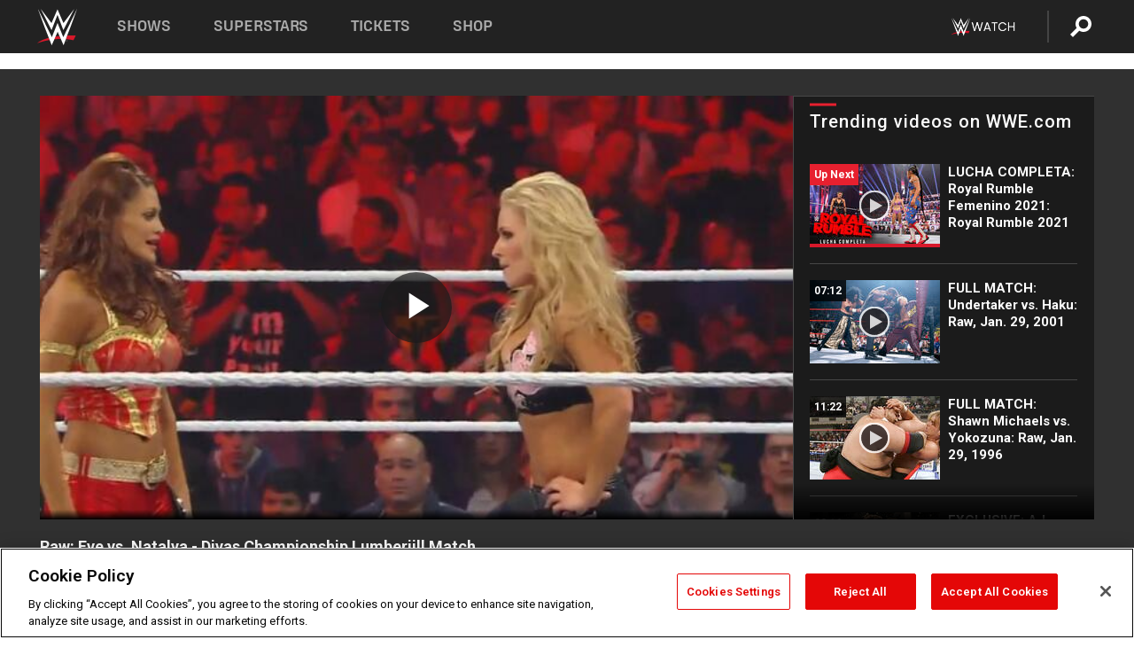

--- FILE ---
content_type: text/html; charset=UTF-8
request_url: https://www.wwe.com/videos/raw-eve-vs-natalya-divas-championship-lumberjill-match
body_size: 18099
content:
<!DOCTYPE html>
<html lang="en" dir="ltr" prefix="og: https://ogp.me/ns#">
  <head>
    <meta charset="utf-8" />
<link rel="icon" href="/favicon.ico" type="image/x-icon" />
<meta name="description" content="Raw: Eve vs. Natalya - Divas Championship Lumberjill Match" />
<link rel="shortlink" href="https://www.wwe.com/videos/raw-eve-vs-natalya-divas-championship-lumberjill-match" />
<link rel="canonical" href="https://www.wwe.com/videos/raw-eve-vs-natalya-divas-championship-lumberjill-match" />
<link rel="image_src" href="https://www.wwe.com/f/styles/wwe_large/public/2019/05/11146--bf10e9bb8322e2a3fa460a2e41549099.jpg" />
<meta property="og:site_name" content="WWE" />
<meta property="og:type" content="video.tv_show" />
<meta property="og:url" content="https://www.wwe.com/videos/raw-eve-vs-natalya-divas-championship-lumberjill-match" />
<meta property="og:title" content="Raw: Eve vs. Natalya - Divas Championship Lumberjill Match" />
<meta property="og:description" content="Raw: Eve vs. Natalya - Divas Championship Lumberjill Match" />
<meta property="og:image" content="https://www.wwe.com/f/styles/og_image/public/2019/05/11146--bf10e9bb8322e2a3fa460a2e41549099.jpg" />
<meta property="fb:app_id" content="295666513781415" />
<meta name="twitter:card" content="player" />
<meta name="twitter:description" content="Raw: Eve vs. Natalya - Divas Championship Lumberjill Match" />
<meta name="twitter:site" content="@wwe" />
<meta name="twitter:title" content="Raw: Eve vs. Natalya - Divas Championship Lumberjill Match" />
<meta name="twitter:image" content="https://www.wwe.com/f/styles/wwe_large/public/2019/05/11146--bf10e9bb8322e2a3fa460a2e41549099.jpg" />
<meta name="twitter:app:name:iphone" content="WWE" />
<meta name="twitter:app:id:iphone" content="551798799" />
<meta name="twitter:app:name:ipad" content="WWE" />
<meta name="twitter:app:id:ipad" content="551798799" />
<meta name="twitter:app:name:googleplay" content="WWE" />
<meta name="twitter:app:id:googleplay" content="com.wwe.universe" />
<meta name="twitter:player" content="https://www.wwe.com/twitter-card-player/17013864" />
<meta name="twitter:player:width" content="768" />
<meta name="twitter:player:height" content="432" />
<meta name="twitter:player:stream" content="https://cdn5.wwe.com/wwe/2011/raw_295_eve_natalya_0214/raw_295_eve_natalya_0214_768x432.mp4" />
<meta name="twitter:player:stream:content_type" content="video/mp4" />
<meta name="apple-itunes-app" content="app-id=551798799, affiliate-data=KCBikRHks4I, app-argument=https://www.wwe.com" />
<meta name="Generator" content="Drupal 10 (https://www.drupal.org)" />
<meta name="MobileOptimized" content="width" />
<meta name="HandheldFriendly" content="true" />
<meta name="viewport" content="width=device-width, initial-scale=1, shrink-to-fit=no" />
<script> var googletag = googletag || {};
    googletag.cmd = googletag.cmd || []; </script>
<!-- Google Tag Manager -->
<script>
var ga_dev_acctlist = "qa-www,qa-wwe,integration-,stage,cube,ion,proxy,codeandtheory,jenkins,tyr,kyte,cloud,compute,net,ec2,qa-www-aws";
var ga_devid = "GTM-KMHBSF";
var ga_liveid = "GTM-N7776B";

var wweGTMID = ga_liveid;
var data = ga_dev_acctlist.split(',');
var i = 0;
var l = data.length;
for (; i < l; i++) {
  if (location.hostname.indexOf(data[i]) > -1) {
    wweGTMID = ga_devid;
    break;
  }
}
var wwe_ga_dataLayer = [];
</script>
  <script>
    var Drupal = Drupal || { 'settings': {}, 'behaviors': {}, 'locale': {} };
    if (typeof(Drupal.behaviors.wweAnalytics) != 'undefined') {
      wwe_ga_dataLayer = Drupal.behaviors.wweAnalytics.setBaseData(wwe_ga_dataLayer);
    }
  </script>
  <script>(function(w,d,s,l,i){w[l]=w[l]||[];w[l].push({'gtm.start':new Date().getTime(),event:'gtm.js'});var f=d.getElementsByTagName(s)[0],j=d.createElement(s),dl=l!='dataLayer'?'&l='+l:'';j.async=true;j.src='https://www.googletagmanager.com/gtm.js?id='+i+dl;f.parentNode.insertBefore(j,f);})(window,document,'script','wwe_ga_dataLayer',wweGTMID);</script>
<!-- End Google Tag Manager -->
<noscript><!-- Google Tag Manager (noscript) -->
<iframe src="//www.googletagmanager.com/ns.html?id=GTM-N7776B" height="0" width="0" style="display:none;visibility:hidden"></iframe>
  <!-- End Google Tag Manager (noscript) --></noscript>
<div id="teconsent-holder"><div id='teconsent'></div>
</div>
<script src="https://cdn.cookielaw.org/scripttemplates/otSDKStub.js"  type="text/javascript" charset="UTF-8" data-domain-script="018eed9f-9812-7750-999b-302e8f68d077" data-dLayer-name="wwe_ga_dataLayer" ></script>
<script type="text/javascript">
function OptanonWrapper() { }
</script>
<script type="text/javascript">
document.addEventListener("DOMContentLoaded", function () {
    window.easternDay = new Intl.DateTimeFormat("en-US", {
        timeZone: "America/New_York",
        weekday: "long"
    }).format(new Date());

    window.easternHour = parseInt(new Intl.DateTimeFormat("en-US", {
        timeZone: "America/New_York",
        hour: "numeric",
        hour12: false
    }).format(new Date()));

    window.showaepopup = window.easternHour >= 0 && window.easternHour < 20;

    if (window.location.href.indexOf("ismobile=true") > 0 || localStorage.getItem('isMobile') == 'true') {
        localStorage.setItem('isMobile', true);
        jQuery("li.hamburger").hide();
        jQuery("li.pull-right").hide();
        jQuery("div.pane-distributed-footer").hide();
        jQuery("#mini-panel-header_navigation").css({ "display": "none" });
        jQuery('.wwe-highlights-videos--wrapper').css({ "display": "none" });
        jQuery('.events-header--video').css({ "display": "none" });
        jQuery('.events-header--content').css({ "padding-top": "30px" });
        jQuery("body").attr('style', 'padding-top: 0px !important');
    }
});
</script>
<script>
const hideButtons = () =>
  document.querySelectorAll('.account-button').forEach(el => el.style.display = 'none');

new MutationObserver(hideButtons).observe(document.documentElement, { childList: true, subtree: true });
document.addEventListener('DOMContentLoaded', hideButtons);
</script>
<style type="text/css">
@media screen AND ( max-width:800px )  { .wwe-page-header--title { font-size: 5.5vw !important; } }
span[class^="wwe-shows-hub--show-network__netflix"] {  width:4em; top: 6px; left: 8px; }
</style>
<script>
(function () {

  var ALLOWED_DOMAINS = ['www.wwe.com'];

  function isAllowedHost(host) {
    host = String(host || '').toLowerCase();
    for (var i = 0; i < ALLOWED_DOMAINS.length; i++) {
      var d = String(ALLOWED_DOMAINS[i] || '').toLowerCase();
      if (!d) continue;
      if (host === d) return true;
      if (host.length > d.length && host.slice(-d.length - 1) === '.' + d) return true;
    }
    return false;
  }

  if (!isAllowedHost(window.location.hostname)) {
    return; 
  }

  function normalizeText(s) {

    return String(s || '')
      .replace(/\u00a0/g, ' ')
      .replace(/\s+/g, ' ')
      .replace(/^\s+|\s+$/g, '')
      .toUpperCase();
  }

  function adjustVendorLinks() {
    var anchors = document.querySelectorAll('a[href]');
    for (var i = 0; i < anchors.length; i++) {
      var a = anchors[i];
      var txt = normalizeText(a.textContent || a.innerText);

      if (txt === 'SIGN UP FOR PEACOCK') {
        if (a.parentNode) a.parentNode.removeChild(a);
        continue;
      }

      var raw = (a.getAttribute('href') || '').toLowerCase();
      var abs = (a.href || '').toLowerCase();
      if (raw.indexOf('peacocktv.com') !== -1 || abs.indexOf('peacocktv.com') !== -1) {
        var textNode = document.createTextNode(a.textContent || a.innerText || '');
        if (a.parentNode) a.parentNode.replaceChild(textNode, a);
      }
    }
  }

  if (document.readyState === 'loading') {
    document.addEventListener('DOMContentLoaded', adjustVendorLinks);
  } else {
    adjustVendorLinks();
  }
})();
</script>
<script type="text/javascript">
window.addEventListener('scroll', function() {
    document.querySelectorAll('.wwe-breaker--wrapper:not(.pageview-process)').forEach(div => {
        rect = div.getBoundingClientRect();
        windowHeight = window.innerHeight;
        if (rect.top <= (windowHeight / 2)-100 && rect.bottom >= (windowHeight / 2)-100) {
          div.classList.add('pageview-process');
          Drupal.behaviors.wweAnalytics.trackVirtualPageView(location.pathname, document.title);
        }
        
    });
});
</script>
<meta http-equiv="x-ua-compatible" content="ie=edge" />
<script src="https://player.wwe.com/release/v1.7.5/Player.js" type="text/javascript"></script>
<script src="https://imasdk.googleapis.com/js/sdkloader/ima3.js" type="text/javascript"></script>
<script src="https://imasdk.googleapis.com/js/sdkloader/ima3_dai.js" type="text/javascript"></script>
<script>window.a2a_config=window.a2a_config||{};a2a_config.callbacks=[];a2a_config.overlays=[];a2a_config.templates={};var a2a_config = a2a_config || {};
a2a_config.onclick = false;
a2a_config.icon_color = "#000";
a2a_config.exclude_services = [
      'amazon_wish_list', 'aol_mail', 'balatarin', 'bibsonomy', 'blogger', 'blogmarks', 'bluesky', 'bookmarks_fr', 'box_net', 'buffer', 'copy_link', 'diary_ru', 'diaspora', 'digg', 'diigo', 'douban', 'draugiem', 'evernote', 'facebook', 'fark', 'flipboard', 'folkd', 'gmail', 'google_classroom', 'google_translate', 'hacker_news', 'hatena', 'houzz', 'instapaper', 'kakao', 'known', 'line', 'linkedin', 'livejournal', 'mail_ru', 'mastodon', 'mendeley', 'meneame', 'message', 'messenger', 'mewe', 'micro_blog', 'mix', 'mixi', 'myspace', 'odnoklassniki', 'outlook_com', 'papaly', 'pinboard', 'pinterest', 'plurk', 'pocket', 'print', 'printfriendly', 'pusha', 'push_to_kindle', 'qzone', 'raindrop_io', 'reddit', 'rediff_mypage', 'refind', 'sina_weibo', 'sitejot', 'skype', 'slashdot', 'snapchat', 'stocktwits', 'svejo', 'symbaloo_bookmarks', 'teams', 'telegram', 'threema', 'trello', 'tumblr', 'twiddla', 'twitter', 'typepad', 'viber', 'vk', 'wechat', 'whatsapp', 'wordpress', 'wykop', 'xing', 'yahoo_mail', 'yummly', 'facebook_messenger', 'google_plus', 'float', 'google_gmail' ,'typepad_post','rediff','kindle_it','microsoft_teams','sms','x'];

a2a_config.prioritize = ["threads", "email"];
a2a_config.native_mobile_share = false;

// Set the Threads share endpoint to use the Web Intent URL
a2a_config.templates.threads = {
  // Use the standard Threads Web Intent URL
  url: 'https://www.threads.net/intent/post?url=${link}',
  // Optional: Remove any custom deep-link configuration if it exists
  // deep_link: null
};

// Disable post-share "Thanks for sharing" modal
a2a_config.thanks = {
    postShare: false,
};</script>
<style>.a2apage_wide.a2a_wide .a2a_more {
      display: none;
    }
#a2apage_dropdown #a2apage_mini_services a.a2a_i::after {
      content: none;
    }
#a2apage_dropdown #a2apage_mini_services a.a2a_i, i.a2a_i {
border : none !important;
line-height: 2;
}
#a2apage_dropdown {
      background-color: #000 !important;
}
#a2apage_dropdown #a2apage_mini_services .a2a_i {
      display: inline-block;
      width: 32px  !important;
      height: 32px  !important;
      overflow: hidden  !important;
    }
#a2apage_dropdown #a2apage_mini_services .a2a_i span {
      display: block;
      width: 100%  !important;
      height: 100%  !important;
    }
#a2apage_dropdown #a2apage_mini_services .a2a_i svg {
      width: 100%  !important;
      height: 100%  !important;
    }
 #a2apage_dropdown #a2apage_mini_services .a2a_i span::after {
      display: none !important;
    }

    .a2a_button_pinterest,
    .a2a_button_twitter,
    .a2a_button_tumblr {
      background-color: gray !important;
      color: gray !important;
      filter: grayscale(100%) !important;
      width: 32px;
      height: 32px;
    }
    .a2a_button_facebook::before,
    .a2a_button_pinterest::before,
    .a2a_button_twitter::before,
    .a2a_button_tumblr::before {
      content: "" !important;
    }
.a2a_floating_style {
    background-color: #f0f0f0; /* Example background color */
    border: 1px solid #ddd; /* Optional border styling */
}

.a2a_floating_style .a2a_button {
    background-color: #ff6347; /* Example button color */
    color: white; /* Text color for the buttons */
}

.a2a_floating_style .a2a_button:hover {
    background-color: #ff4500; /* Hover effect color */
}

//* Main social buttons */
.a2a_button_facebook, .a2a_button_x {
  display: inline-block;
  margin-right: 0px;
  background-size: contain;
  width: 34px;
  height: 24px;
}

/* Custom tooltip container */
.custom-tooltip {
  position: relative;
  display: inline-block;
  padding-left:10px;
}

/* Tooltip text (hidden by default) */
.tooltiptext {
  display: none;
  position: absolute;
  background-color: #fff;
  border: 1px solid #ccc;
  box-shadow: 0 0 10px rgba(0,0,0,0.1);
  margin-top: 10px;
  padding: 10px;
  list-style: none;
  z-index: 1000;
}

/* Tooltip items */
.tooltiptext li {
  margin-bottom: 5px;
}

.tooltiptext li:last-child {
  margin-bottom: 0;
}

/* Toggle button */
.icon-svg.social-menu-toggle {
  cursor: pointer;
  display: inline-block;
  vertical-align: middle;
}

.icon-svg.social-menu-toggle svg {
  fill: #000;
  width: 24px;
  height: 24px;
}

/* Adjustments to tooltip appearance */
.tooltiptext a {
  display: inline-block;
  width: 24px;
  height: 24px;
  background-size: contain;
  background-repeat: no-repeat;
}</style>

    <title>Raw: Eve vs. Natalya - Divas Championship Lumberjill Match | WWE</title>
    <link rel="stylesheet" media="all" href="/f/css/css_nrDEQia9yQb20036uabMvyKqur8OzpdsciBZcFQwLNM.css?delta=0&amp;language=en&amp;theme=wwe_theme&amp;include=[base64]" />
<link rel="stylesheet" media="all" href="https://player.wwe.com/release/v1.7.5/Player.css" />
<link rel="stylesheet" media="all" href="/f/css/css_sHQ-CqChBSEf8NX6fkuxDFLuItt990emIizthYuJ-yA.css?delta=2&amp;language=en&amp;theme=wwe_theme&amp;include=[base64]" />
<link rel="stylesheet" media="all" href="//use.fontawesome.com/releases/v5.13.0/css/all.css" />
<link rel="stylesheet" media="all" href="/f/css/css_zFo3DGVRIjXdSBAN4A9bO4tNmYeHfZGBP1ToN1lObOs.css?delta=4&amp;language=en&amp;theme=wwe_theme&amp;include=[base64]" />

    
  </head>
  <body class="exclude-node-title layout-no-sidebars page-node-17013864 path-node node--type-video">
    <a href="#main-content" class="visually-hidden-focusable" aria-label="main-content">
      Skip to main content
    </a>
    
      <div class="dialog-off-canvas-main-canvas" data-off-canvas-main-canvas>
            
  <div id="page-wrapper">
    <div id="page">
          <header id="header" class="header" role="banner" aria-label="Site header">
                                        <nav class="navbar navbar-dark bg-primary navbar-expand-lg" id="navbar-main" aria-label="main-navigation">
                                      <a href="/" title="Home" rel="home" class="navbar-brand">
              <img src="/themes/custom/wwe_theme/logo.svg" alt="Home" class="img-fluid d-inline-block align-top" />
            
    </a>
    

                                  <button class="navbar-toggler collapsed" type="button" data-bs-toggle="collapse" data-bs-target="#CollapsingNavbar" aria-controls="CollapsingNavbar" aria-expanded="false" aria-label="Toggle navigation"><span class="navbar-toggler-icon"></span></button>
                  <div class="collapse navbar-collapse justify-content-end" id="CollapsingNavbar">
                                          <nav role="navigation" aria-labelledby="block-wwe-theme-main-menu-menu" id="block-wwe-theme-main-menu" class="block block-menu navigation menu--main">
            
  <h2 class="visually-hidden" id="block-wwe-theme-main-menu-menu">Main navigation</h2>
  

        
              <ul class="clearfix nav navbar-nav" data-component-id="bootstrap_barrio:menu_main">
                    <li class="nav-item">
                          <a href="/shows" class="nav-link nav-link--shows" data-drupal-link-system-path="node/50000001">Shows</a>
              </li>
                <li class="nav-item">
                          <a href="/superstars" class="nav-link nav-link--superstars" data-drupal-link-system-path="node/50000002">Superstars</a>
              </li>
                <li class="nav-item">
                          <a href="/events" class="nav-link nav-link--events" data-drupal-link-system-path="node/50000003">Tickets</a>
              </li>
                <li class="nav-item">
                          <a href="https://shop.wwe.com/en/?_s=bm-HP-WWEcom-Shop-Main_Nav-2022" class="nav-link nav-link-https--shopwwecom-en--sbm-hp-wwecom-shop-main-nav-2022">Shop</a>
              </li>
        </ul>
  



  </nav>
<div id="block-wwe-theme-mainmenuaccountblock" class="block block-wwe-global-panes block-main-menu-account-block">
  
    
      <div class="content">
          <nav class="wwe-header-navigation">
        <div class="desktop-menu">
            <div class="pull-right wwe-geo-group">
                                                                        <div class="network-promo-component network-promo-button element-invisible wwe-geo-element" data-countries="ao,at,be,bj,bw,bf,bi,cv,kh,cm,cf,km,cg,ci,cd,gq,er,sz,et,fr,gf,pf,tf,ga,gm,de,gh,gn,gw,va,it,jp,ke,kr,ls,lr,li,lu,mg,mw,ml,mu,yt,mz,na,nc,ne,ng,ph,re,rw,sh,mf,pm,sm,st,sn,sc,sl,za,ch,tz,tg,ug,wf,zm,zw" data-include="in" data-color="#D0021B" tabindex="0">
                        <img src="/f/styles/scaleto240with/public/all/2022/09/nav-Network-WWENetwork%402x--27641c123206feea4d9cfe8b2fa1406e.png" alt="Watch on WWE Network" title="Watch on WWE Network" class="network-logo">
                        <div class="network-promo">
                                        <p>Watch every Premium Live Event and get unlimited access to WWE&#039;s premium content - available to you anywhere, anytime, on any device.</p>
                        <a class="wwe-button button-default" href="https://www.wwe.com/wwenetwork?utm_source=wwecom&amp;utm_medium=nav&amp;utm_campaign=evergreen" target="_blank">Go to WWE Network</a>
            </div>
        </div>
    
                                                        <div class="network-promo-component network-promo-button element-invisible wwe-geo-element" data-countries="zz" data-include="ex" data-color="" tabindex="0">
                        <img src="/f/styles/scaleto240with/public/all/2025/01/netflixWWE_192x48--ab18e68e7aa037bceceac17f0fbe4bcd.png" alt="" title="" class="network-logo">
                        <div class="network-promo">
                                        <p>Watch every Premium Live Event and enjoy some of your favorite WWE content on Netflix</p>
                        <a class="wwe-button button-default" href="https://www.netflix.com/title/81788927" target="_blank">Go to Netflix</a>
            </div>
        </div>
    
                                                        <div class="network-promo-component network-promo-button element-invisible wwe-geo-element" data-countries="zz" data-include="in" data-color="#c48942 " tabindex="0">
                        <img src="/f/styles/scaleto240with/public/all/2023/01/nav-network-WatchOnSonyLiv-CTA-183x48--760f6aa68e476bb3003fc045c38705a0.png" alt="Watch on Sony LIV " title="Watch on Sony LIV " class="network-logo">
                        <div class="network-promo">
                                        <p>Visit Sony LIV to sign in or sign up and enjoy WWE&#039;s premium content. </p>
                        <a class="wwe-button button-default" href="https://www.sonyliv.com/signin?utm_source=wwe&amp;utm_medium=referral&amp;utm_campaign=wwe_acq&amp;utm_term=go_to_sonyliv" target="_blank">Go to Sony LIV </a>
            </div>
        </div>
    
                                                        <div class="network-promo-component network-promo-button element-invisible wwe-geo-element" data-countries="zzz" data-include="in" data-color="#0181C4" tabindex="0">
                        <img src="/f/styles/scaleto240with/public/all/2023/01/nav-Network-Flow-CTA--f8b50f2dde73e4e7e185be36eeb510e5.png" alt="Flow" title="Flow" class="network-logo">
                        <div class="network-promo">
                                        <p>Watch WrestleMania and other WWE Premium Live Events on Flow.</p>
                        <a class="wwe-button button-default" href="https://www.flowsports.co" target="_blank">Go to Flow</a>
            </div>
        </div>
    
                                                        <div class="network-promo-component network-promo-button element-invisible wwe-geo-element" data-countries="us,as,gu,mp,pr,vi,um" data-include="in" data-color="red" tabindex="0">
                        <img src="/f/styles/scaleto240with/public/2025/09/watch-wwe-flat-horizontal-white-220x46.png" alt="How to Watch" title="How to Watch" class="network-logo">
                        <div class="network-promo">
                                        <p>Learn how to access and stream WWE content online, including every WWE Premium Live Event, your favorite shows, historical and recent, and even watch Raw live. </p>
                        <a class="wwe-button button-default" href="https://wwenetwork.com" target="_blank">Learn More</a>
            </div>
        </div>
    
                                                    <div class="vertical-break"></div>
                <div class="account-button"></div>
                <span class="search">
                    <a href="/search">
                        <img class="icon" title="Search icon" alt="If you hit on this search icon then you will be redirected to https://watch.wwe.com/search" src="/modules/custom/wwe_global_panes/assets/img/search-thicc.svg">
                    </a>
                </span>
            </div>
        </div>

                    <ul class='mobile-menu wwe-geo-group'>
                                                <li class="element-invisible wwe-geo-element network-promo-component" data-countries="ao,at,be,bj,bw,bf,bi,cv,kh,cm,cf,km,cg,ci,cd,gq,er,sz,et,fr,gf,pf,tf,ga,gm,de,gh,gn,gw,va,it,jp,ke,kr,ls,lr,li,lu,mg,mw,ml,mu,yt,mz,na,nc,ne,ng,ph,re,rw,sh,mf,pm,sm,st,sn,sc,sl,za,ch,tz,tg,ug,wf,zm,zw" data-include="in" data-color="#D0021B">
            <div class="mobile-network-promo">
                <div class="mobile-network-promo_image">
                                            <img src="/f/styles/scaleto240with/public/all/2022/09/nav-Network-WWENetwork%402x--27641c123206feea4d9cfe8b2fa1406e.png" height="24" alt="Watch on WWE Network" title="Watch on WWE Network">
                                                        </div>
                                    <div class="mobile-network-promo_text">Watch every Premium Live Event and get unlimited access to WWE&#039;s premium content - available to you anywhere, anytime, on any device.</div>
                                <a class="wwe-button button-promo button-default" href="https://www.wwe.com/wwenetwork?utm_source=wwecom&amp;utm_medium=nav&amp;utm_campaign=evergreen" target="_blank">Go to WWE Network</a>
            </div>
        </li>
    
                                                <li class="element-invisible wwe-geo-element network-promo-component" data-countries="zz" data-include="ex" data-color="">
            <div class="mobile-network-promo">
                <div class="mobile-network-promo_image">
                                            <img src="/f/styles/scaleto240with/public/all/2025/01/netflixWWE_192x48--ab18e68e7aa037bceceac17f0fbe4bcd.png" height="24" alt="" title="">
                                                        </div>
                                    <div class="mobile-network-promo_text">Watch every Premium Live Event and enjoy some of your favorite WWE content on Netflix</div>
                                <a class="wwe-button button-promo button-default" href="https://www.netflix.com/title/81788927" target="_blank">Go to Netflix</a>
            </div>
        </li>
    
                                                <li class="element-invisible wwe-geo-element network-promo-component" data-countries="zz" data-include="in" data-color="#c48942 ">
            <div class="mobile-network-promo">
                <div class="mobile-network-promo_image">
                                            <img src="/f/styles/scaleto240with/public/all/2023/01/nav-network-WatchOnSonyLiv-CTA-183x48--760f6aa68e476bb3003fc045c38705a0.png" height="24" alt="Watch on Sony LIV " title="Watch on Sony LIV ">
                                                        </div>
                                    <div class="mobile-network-promo_text">Visit Sony LIV to sign in or sign up and enjoy WWE&#039;s premium content. </div>
                                <a class="wwe-button button-promo button-default" href="https://www.sonyliv.com/signin?utm_source=wwe&amp;utm_medium=referral&amp;utm_campaign=wwe_acq&amp;utm_term=go_to_sonyliv" target="_blank">Go to Sony LIV </a>
            </div>
        </li>
    
                                                <li class="element-invisible wwe-geo-element network-promo-component" data-countries="zzz" data-include="in" data-color="#0181C4">
            <div class="mobile-network-promo">
                <div class="mobile-network-promo_image">
                                            <img src="/f/styles/scaleto240with/public/all/2023/01/nav-Network-Flow-CTA--f8b50f2dde73e4e7e185be36eeb510e5.png" height="24" alt="Flow" title="Flow">
                                                        </div>
                                    <div class="mobile-network-promo_text">Watch WrestleMania and other WWE Premium Live Events on Flow.</div>
                                <a class="wwe-button button-promo button-default" href="https://www.flowsports.co" target="_blank">Go to Flow</a>
            </div>
        </li>
    
                                                <li class="element-invisible wwe-geo-element network-promo-component" data-countries="us,as,gu,mp,pr,vi,um" data-include="in" data-color="red">
            <div class="mobile-network-promo">
                <div class="mobile-network-promo_image">
                                            <img src="/f/styles/scaleto240with/public/2025/09/watch-wwe-flat-horizontal-white-220x46.png" height="24" alt="How to Watch" title="How to Watch">
                                                        </div>
                                    <div class="mobile-network-promo_text">Learn how to access and stream WWE content online, including every WWE Premium Live Event, your favorite shows, historical and recent, and even watch Raw live. </div>
                                <a class="wwe-button button-promo button-default" href="https://wwenetwork.com" target="_blank">Learn More</a>
            </div>
        </li>
    
                            </ul>
            <div class="mobile-menu-underlay"></div>
            </nav>
    </div>
  </div>


                                                          </div>
                                                          </nav>
                        </header>
                  <div class="highlighted">
          <aside class="container-fluid section clearfix" role="complementary">
              <div data-drupal-messages-fallback class="hidden"></div>


          </aside>
        </div>
                  <div id="main-wrapper" class="layout-main-wrapper clearfix">
                  <div id="main" class="container-fluid">
            
            <div class="row row-offcanvas row-offcanvas-left clearfix">
                                  <main class="main-content col" id="content" role="main" >
                  <section class="section">
                                    <a href="#main-content" id="main-content" aria-label="main-content" tabindex="-1"></a>
                      <div id="block-wwe-theme-page-title" class="block block-core block-page-title-block">
  
    
      <div class="content">
      
  <h1 class="hidden title"><span class="field field--name-title field--type-string field--label-hidden">Raw: Eve vs. Natalya - Divas Championship Lumberjill Match</span>
</h1>


    </div>
  </div>
<div id="block-wwe-theme-content" class="block block-system block-system-main-block">
  
    
      <div class="content">
      <div class="l-page l-frame-wrap l-hybrid-col-frame hybrid-col-frame" id="page">
  <div class="l-hybrid-col-frame_breaker-wrap hybrid-col-frame_breaker-wrap">
    <div class="l-hybrid-col-frame_breaker hybrid-col-frame_breaker">
      <div data-wname="video_playlists_pane" data-pos="0" class="panel-pane pane-video-playlists-pane">
        <section class="vlp">
                    <section class="wwe-videobox">
            <div class="wwe-videobox--videoarea">
             <div id="wwe-videobox--videoarea"></div>
            </div>
              <div class="wwe-videobox--cap">
                <div class="clearfix">
                  <div class="wwe-videobox--toggles">
                    <button class="description-toggle" aria-label="Show video description"></button>
                    <button class="video-share-toggle" aria-label="Open share options"></button>
                  </div>
                  <div class="wwe-videobox--copy">
                    <h1 class="wwe-videobox--cap--title"></h1>
                    <p class="wwe-videobox--cap--description"></p>
                    <div class="wwe-mobile--sponsors">
                      <div class="wwe-sponsored--track"></div>
                    </div>
                  </div>
                </div>
              </div>

            <!-- Playlist Section -->

            <aside class="wwe-videobox--playlist clearfix vlp-pre-play" style="border-left: 1px solid #474747;width: 340px;height: 100%;position: absolute;right: 0;top: 0;">
              <div class="wwe-videobox--playlist--title-container">
                <div class="wwe-videobox--playlist--title">
                  <svg width="90" height="5" viewBox="60 0 3 5">
                    <line x1="0" y1="3" x2="90" y2="3" stroke-width="3" />
                  </svg>
                  <h3 class="wwe-videobox--playlist--title-copy"></h3>
                </div>
              </div>
              <div class="wwe-videobox--playlist--items"></div>
            </aside>
          </section>
          
          <div class="wwe-footer vlp-pre-play">
            <div class="wwe-footer--sponsors">
              <div class="wwe-sponsored--track">
              
              </div>
            </div>
          </div>
        </section>

        <!-- related content Section -->

          <section class="wwe-vlanding vlp-pre-play">
            
          
        </section>
      </div>
    </div>
  </div><!-- end l-hybrid-col-frame_breaker -->

  <div class="l-hybrid-col-frame_col-wrap hybrid-col-frame_col-wrap">

    <div class="l-hybrid-col-frame_left hybrid-col-frame_left">
    </div><!-- end l-hybrid-col-frame_main -->
  
    <div class="l-hybrid-col-frame_rail-wrap hybrid-col-frame_rail-wrap">
      <div class="l-hybrid-col-frame_rail hybrid-col-frame_rail frame-rail-5">
        <div data-wname="ads_rail_pane" data-pos="0" class="panel-pane pane-ads-rail-pane">
          <div class="wwe-ad--rail wwe-ad--rail-1">
            <!-- <div id="wwe-ad-rail-6307793833"></div> -->
          </div>
        </div>
      </div><!-- end l-hybrid-col-frame_rail -->
    </div><!-- end l-hybrid-col-frame_rail-wrap -->
  
  </div><!-- end l-hybrid-col-frame_col-wrap -->
  
  <div class="l-hybrid-col-frame_bottom hybrid-col-frame_bottom">
    <div data-wname="distributed_footer" data-pos="0" class="panel-pane pane-distributed-footer">
  
      <!-- footer here -->
  
      
  
      <div class="wwe-breaker-ad wwe-ad--rail wwe-breaker-ad--distributed-footer">
      </div>
    </div>
  </div>
  
    </div>
  </div>


                  </section>
                </main>
                                        </div>
          </div>
              </div>
                <footer class="site-footer" aria-label="footer-navigation">
                  <div class="container-fluid">
                                      <div class="site-footer__bottom">
                  <section class="row region region-footer-fifth">
    <nav role="navigation" aria-labelledby="block-wwe-theme-footer-menu" id="block-wwe-theme-footer" class="block block-menu navigation menu--footer">
            
  <h2 class="visually-hidden" id="block-wwe-theme-footer-menu">Footer</h2>
  

        
              <ul class="clearfix nav flex-row" data-component-id="bootstrap_barrio:menu_columns">
                    <li class="nav-item menu-item--expanded">
                <span class="nav-link nav-link-">Corporate</span>
                                <ul class="flex-column">
                    <li class="nav-item">
                <a href="https://corporate.wwe.com/" class="nav-link nav-link-https--corporatewwecom-">Corporate</a>
              </li>
                <li class="nav-item">
                <a href="https://corporate.wwe.com/careers" class="nav-link nav-link-https--corporatewwecom-careers">Careers</a>
              </li>
                <li class="nav-item">
                <a href="https://corporate.wwe.com/impact" class="nav-link nav-link-https--corporatewwecom-impact">Impact</a>
              </li>
                <li class="nav-item">
                <a href="/main-help/contact-us" class="nav-link nav-link--main-help-contact-us" data-drupal-link-system-path="node/35000506">Contact</a>
              </li>
        </ul>
  
              </li>
                <li class="nav-item menu-item--expanded">
                <span class="nav-link nav-link-">WWE.com </span>
                                <ul class="flex-column">
                    <li class="nav-item">
                <a href="/news" class="nav-link nav-link--news" data-drupal-link-system-path="node/50000005">WWE News</a>
              </li>
                <li class="nav-item">
                <a href="/videos" class="nav-link nav-link--videos" data-drupal-link-system-path="node/50000007">WWE Videos</a>
              </li>
                <li class="nav-item">
                <a href="/photos" class="nav-link nav-link--photos" data-drupal-link-system-path="node/50000006">WWE Photos</a>
              </li>
                <li class="nav-item">
                <a href="https://onlocationexp.com/wwe?utm_source=wwe.com&amp;utm_medium=referral&amp;utm_campaign=wwe-footer" class="nav-link nav-link-https--onlocationexpcom-wweutm-sourcewwecomutm-mediumreferralutm-campaignwwe-footer">Priority Pass</a>
              </li>
        </ul>
  
              </li>
                <li class="nav-item menu-item--expanded">
                <span class="nav-link nav-link-">About</span>
                                <ul class="flex-column">
                    <li class="nav-item">
                <a href="/page/privacy-policy" class="nav-link nav-link--page-privacy-policy" data-drupal-link-system-path="node/35000502">Privacy Policy</a>
              </li>
                <li class="nav-item">
                <a href="/page/copyright" class="nav-link nav-link--page-copyright" data-drupal-link-system-path="node/35000505">Copyright</a>
              </li>
                <li class="nav-item">
                <a href="/page/terms-and-conditions" class="nav-link nav-link--page-terms-and-conditions" data-drupal-link-system-path="node/35000507">Terms of Use</a>
              </li>
                <li class="nav-item">
                <a href="" class="nav-link nav-link-">Your Privacy Choices</a>
              </li>
        </ul>
  
              </li>
                <li class="nav-item menu-item--expanded">
                <span class="nav-link nav-link-">Help </span>
                                <ul class="flex-column">
                    <li class="nav-item">
                <a href="/page/security-policy" class="nav-link nav-link--page-security-policy" data-drupal-link-system-path="node/40002086">Security</a>
              </li>
                <li class="nav-item">
                <a href="https://help.wwe.com/" class="nav-link nav-link-https--helpwwecom-">Help Center</a>
              </li>
                <li class="nav-item">
                <a href="/page/cookie-policy" class="nav-link nav-link--page-cookie-policy" data-drupal-link-system-path="node/40017960">Cookie Policy</a>
              </li>
                <li class="nav-item">
                <a href="https://help.wwe.com/Answer/Detail/18?utm_source=dotcom&amp;utm_medium=web&amp;utm_campaign=closed_captions&amp;utm_content=footer_link" class="nav-link nav-link-https--helpwwecom-answer-detail-18utm-sourcedotcomutm-mediumwebutm-campaignclosed-captionsutm-contentfooter-link">Closed Captions</a>
              </li>
        </ul>
  
              </li>
                <li class="nav-item menu-item--expanded">
                <span class="nav-link nav-link-">Global Sites </span>
                                <ul class="flex-column">
                    <li class="nav-item">
                <a href="https://arabic.wwe.com/" class="nav-link nav-link-https--arabicwwecom-">Arabic</a>
              </li>
        </ul>
  
              </li>
        </ul>
  



  </nav>
<div class="views-element-container block block-views block-views-blockfooter-section-block-1" id="block-wwe-theme-views-block-footer-section-block-1">
  
    
      <div class="content">
      <div><div class="view view-footer-section view-id-footer_section view-display-id-block_1 js-view-dom-id-db5f433db84b8ee04b3f579ea643e2b22421837da69c33033ea2b00022f03c12">
  
    
      
      <div class="view-content row">
      
    <div>
    <div>
                      <div class="views-row"><div class="views-field views-field-nothing"><span class="field-content"><div class="footer-logo">
      <img src="/themes/custom/wwe_theme/logo.svg" alt="WWE Logo">
    </div></span></div></div>
            </div>
    </div>
  

    </div>
  
          </div>
</div>

    </div>
  </div>

  </section>

              </div>
                      </div>
              </footer>
          </div>
  </div>
  
  </div>

    
    <script type="application/json" data-drupal-selector="drupal-settings-json">{"path":{"baseUrl":"\/","pathPrefix":"","currentPath":"node\/17013864","currentPathIsAdmin":false,"isFront":false,"currentLanguage":"en"},"pluralDelimiter":"\u0003","suppressDeprecationErrors":true,"WWEVideoLanding":{"initialVideoId":"17013864","initialVideo":{"sponsors":"","numSponsors":false,"title":"Trending videos on WWE.com","playlist":[{"image":"\/f\/styles\/wwe_16_9_s\/public\/2019\/05\/11146--bf10e9bb8322e2a3fa460a2e41549099.jpg","image_uri":"public:\/\/\/2019\/05\/11146--bf10e9bb8322e2a3fa460a2e41549099.jpg","file":"\/\/vod.wwe.com\/vod\/2011\/,720,540,432,360,288,\/raw_295_eve_natalya_0214.m3u8","fid":"40363288","title":"Raw: Eve vs. Natalya - Divas Championship Lumberjill Match","nid":17013864,"description":"Raw: Eve vs. Natalya - Divas Championship Lumberjill Match","vms_id":11146,"wwe_network":false,"link_url":null,"featured_link":{"#theme":"playlist_item","#title":"Raw: Eve vs. Natalya - Divas Championship Lumberjill Match","#image":"\/f\/styles\/wwe_16_9_s\/public\/2019\/05\/11146--bf10e9bb8322e2a3fa460a2e41549099.jpg","#video_preview_image":"public:\/\/\/2019\/05\/11146--bf10e9bb8322e2a3fa460a2e41549099.jpg","#file_path":"\/\/vod.wwe.com\/vod\/2011\/,720,540,432,360,288,\/raw_295_eve_natalya_0214.m3u8","#nid":17013864,"#link_classes":"wwe-related-media--item wwe-video-explorer-event js-video--btn js-track video-play-large wwe-display-duration","#duration":"04:35","#playlist_id":0,"#link":"\u003Ca href=\u0022\/videos\/raw-eve-vs-natalya-divas-championship-lumberjill-match\u0022\u003ERaw: Eve vs. Natalya - Divas Championship Lumberjill Match\u003C\/a\u003E","#is_network_video":false,"#network_video_class":""},"ads_disabled":0,"sponsors":[],"path":"\/videos\/raw-eve-vs-natalya-divas-championship-lumberjill-match","abs_path":"https:\/\/www.wwe.com\/videos\/raw-eve-vs-natalya-divas-championship-lumberjill-match","network_logged_in_cta":"","show_name":"Raw","episode_name":"The Rock has come back ...","countries":[],"country_logic":"","mediaid":"q7c9TFw8","tracks":[{"file":"https:\/\/cdn1.wwe.com\/hd_video1\/wwe\/2011\/raw_295_eve_natalya_0214\/raw_295_eve_natalya_0214.vtt","kind":"thumbnails"}],"playlist_offset":0,"playlist_nid":0,"backfilled":false,"parent_playlist_nid":0,"playlist_title":"Trending videos on WWE.com","playlist_short_headline":"Trending videos on WWE.com","playlist_video_strip_headline":"Trending videos on WWE.com","video_offset":0,"picture":"  \u003Cimg srcset=\u0022\/f\/styles\/wwe_16_9_highlight_l\/public\/2019\/05\/11146--bf10e9bb8322e2a3fa460a2e41549099.jpg 1x\u0022 width=\u0022167\u0022 height=\u002294\u0022 alt=\u0022WWE Photo\u0022 src=\u0022\/f\/styles\/wwe_16_9_highlight_l\/public\/2019\/05\/11146--bf10e9bb8322e2a3fa460a2e41549099.jpg\u0022 title=\u0022WWE Photo\u0022 loading=\u0022lazy\u0022 \/\u003E\n "}]},"takeoverBg":"\/a\/i\/fpo\/premier-raw-bg.jpg","DeferredJs":[],"initialPlaylist":{"sponsors":"","numSponsors":false,"title":"Trending videos on WWE.com","playlist":[{"image":"\/f\/styles\/wwe_16_9_s\/public\/2019\/05\/11146--bf10e9bb8322e2a3fa460a2e41549099.jpg","image_uri":"public:\/\/\/2019\/05\/11146--bf10e9bb8322e2a3fa460a2e41549099.jpg","file":"\/\/vod.wwe.com\/vod\/2011\/,720,540,432,360,288,\/raw_295_eve_natalya_0214.m3u8","fid":"40363288","title":"Raw: Eve vs. Natalya - Divas Championship Lumberjill Match","nid":17013864,"description":"Raw: Eve vs. Natalya - Divas Championship Lumberjill Match","vms_id":11146,"wwe_network":false,"link_url":null,"featured_link":{"#theme":"playlist_item","#title":"Raw: Eve vs. Natalya - Divas Championship Lumberjill Match","#image":"\/f\/styles\/wwe_16_9_s\/public\/2019\/05\/11146--bf10e9bb8322e2a3fa460a2e41549099.jpg","#video_preview_image":"public:\/\/\/2019\/05\/11146--bf10e9bb8322e2a3fa460a2e41549099.jpg","#file_path":"\/\/vod.wwe.com\/vod\/2011\/,720,540,432,360,288,\/raw_295_eve_natalya_0214.m3u8","#nid":17013864,"#link_classes":"wwe-related-media--item wwe-video-explorer-event js-video--btn js-track video-play-large wwe-display-duration","#duration":"04:35","#playlist_id":0,"#link":"\u003Ca href=\u0022\/videos\/raw-eve-vs-natalya-divas-championship-lumberjill-match\u0022\u003ERaw: Eve vs. Natalya - Divas Championship Lumberjill Match\u003C\/a\u003E","#is_network_video":false,"#network_video_class":""},"ads_disabled":0,"sponsors":[],"path":"\/videos\/raw-eve-vs-natalya-divas-championship-lumberjill-match","abs_path":"https:\/\/www.wwe.com\/videos\/raw-eve-vs-natalya-divas-championship-lumberjill-match","network_logged_in_cta":"","show_name":"Raw","episode_name":"The Rock has come back ...","countries":[],"country_logic":"","mediaid":"q7c9TFw8","tracks":[{"file":"https:\/\/cdn1.wwe.com\/hd_video1\/wwe\/2011\/raw_295_eve_natalya_0214\/raw_295_eve_natalya_0214.vtt","kind":"thumbnails"}],"playlist_offset":0,"playlist_nid":0,"backfilled":false,"parent_playlist_nid":0,"playlist_title":"Trending videos on WWE.com","playlist_short_headline":"Trending videos on WWE.com","playlist_video_strip_headline":"Trending videos on WWE.com","video_offset":0,"picture":"  \u003Cimg srcset=\u0022\/f\/styles\/wwe_16_9_highlight_l\/public\/2019\/05\/11146--bf10e9bb8322e2a3fa460a2e41549099.jpg 1x\u0022 width=\u0022167\u0022 height=\u002294\u0022 alt=\u0022WWE Photo\u0022 src=\u0022\/f\/styles\/wwe_16_9_highlight_l\/public\/2019\/05\/11146--bf10e9bb8322e2a3fa460a2e41549099.jpg\u0022 title=\u0022WWE Photo\u0022 loading=\u0022lazy\u0022 \/\u003E\n ","duration":"04:35"},{"image":"\/f\/styles\/wwe_16_9_s\/public\/video\/thumb\/2026\/01\/dcfulljan2025_34span_ntwk.jpg","image_uri":"public:\/\/video\/thumb\/2026\/01\/dcfulljan2025_34span_ntwk.jpg","file":"\/\/vod.wwe.com\/vod\/2026\/,1080,720,540,432,360,288,\/fm_womensrr2021_span.m3u8","fid":"40720590","title":"LUCHA COMPLETA: Royal Rumble Femenino 2021: Royal Rumble 2021","nid":50004718,"description":"Bianca Belair, Bayley, Charlotte Flair y otras 27 mujeres compiten por una oportunidad titular en el evento estelar de WrestleMania 37.","vms_id":244057,"wwe_network":false,"link_url":null,"featured_link":{"#theme":"playlist_item","#title":"LUCHA COMPLETA: Royal Rumble Femenino 2021: Royal Rumble 2021","#image":"\/f\/styles\/wwe_16_9_s\/public\/video\/thumb\/2026\/01\/dcfulljan2025_34span_ntwk.jpg","#video_preview_image":"public:\/\/video\/thumb\/2026\/01\/dcfulljan2025_34span_ntwk.jpg","#file_path":"\/\/vod.wwe.com\/vod\/2026\/,1080,720,540,432,360,288,\/fm_womensrr2021_span.m3u8","#nid":50004718,"#link_classes":"wwe-related-media--item wwe-video-explorer-event js-video--btn js-track video-play-large wwe-display-duration","#duration":"02:27","#playlist_id":0,"#link":"\u003Ca href=\u0022\/videos\/lucha-completa-royal-rumble-femenino-2021-royal-rumble-2021\u0022\u003ELUCHA COMPLETA: Royal Rumble Femenino 2021: Royal Rumble 2021\u003C\/a\u003E","#is_network_video":false,"#network_video_class":""},"ads_disabled":0,"sponsors":[],"path":"\/videos\/lucha-completa-royal-rumble-femenino-2021-royal-rumble-2021","abs_path":"https:\/\/www.wwe.com\/videos\/lucha-completa-royal-rumble-femenino-2021-royal-rumble-2021","network_logged_in_cta":"","show_name":"Royal Rumble","episode_name":"","countries":[],"country_logic":"","picture":"  \u003Cimg srcset=\u0022\/f\/styles\/wwe_16_9_highlight_l\/public\/video\/thumb\/2026\/01\/dcfulljan2025_34span_ntwk.jpg 1x\u0022 width=\u0022167\u0022 height=\u002294\u0022 alt=\u0022WWE Photo\u0022 src=\u0022\/f\/styles\/wwe_16_9_highlight_l\/public\/video\/thumb\/2026\/01\/dcfulljan2025_34span_ntwk.jpg\u0022 title=\u0022WWE Photo\u0022 loading=\u0022lazy\u0022 \/\u003E\n ","duration":"02:27"},{"image":"\/f\/styles\/wwe_16_9_s\/public\/video\/thumb\/2026\/01\/dcfulljan2026_172_ntwk_rev_1.jpg","image_uri":"public:\/\/video\/thumb\/2026\/01\/dcfulljan2026_172_ntwk_rev_1.jpg","file":"\/\/vod.wwe.com\/vod\/2026\/,1080,720,540,432,360,288,\/dcfulljan2026_172_ntwk.m3u8","fid":"40720070","title":"FULL MATCH: Undertaker vs. Haku: Raw, Jan. 29, 2001","nid":50004362,"description":"The Undertaker takes on the recently returned Haku in a barnstorming brawl on Raw.","vms_id":243790,"wwe_network":false,"link_url":null,"featured_link":{"#theme":"playlist_item","#title":"FULL MATCH: Undertaker vs. Haku: Raw, Jan. 29, 2001","#image":"\/f\/styles\/wwe_16_9_s\/public\/video\/thumb\/2026\/01\/dcfulljan2026_172_ntwk_rev_1.jpg","#video_preview_image":"public:\/\/video\/thumb\/2026\/01\/dcfulljan2026_172_ntwk_rev_1.jpg","#file_path":"\/\/vod.wwe.com\/vod\/2026\/,1080,720,540,432,360,288,\/dcfulljan2026_172_ntwk.m3u8","#nid":50004362,"#link_classes":"wwe-related-media--item wwe-video-explorer-event js-video--btn js-track video-play-large wwe-display-duration","#duration":"07:12","#playlist_id":0,"#link":"\u003Ca href=\u0022\/videos\/full-match-underaker-vs-haku-raw-jan-29-2001\u0022\u003EFULL MATCH: Undertaker vs. Haku: Raw, Jan. 29, 2001\u003C\/a\u003E","#is_network_video":false,"#network_video_class":""},"ads_disabled":0,"sponsors":[],"path":"\/videos\/full-match-underaker-vs-haku-raw-jan-29-2001","abs_path":"https:\/\/www.wwe.com\/videos\/full-match-underaker-vs-haku-raw-jan-29-2001","network_logged_in_cta":"","show_name":"Raw","episode_name":"","countries":[],"country_logic":"","tracks":[{"label":"en","file":"https:\/\/cdn5.wwe.com\/wwe%2F2026%2Fdcfulljan2026_172_ntwk%2Fdcfulljan2026_172_ntwk_cc_en.vtt","kind":"captions"}],"picture":"  \u003Cimg srcset=\u0022\/f\/styles\/wwe_16_9_highlight_l\/public\/video\/thumb\/2026\/01\/dcfulljan2026_172_ntwk_rev_1.jpg 1x\u0022 width=\u0022167\u0022 height=\u002294\u0022 alt=\u0022WWE Photo\u0022 src=\u0022\/f\/styles\/wwe_16_9_highlight_l\/public\/video\/thumb\/2026\/01\/dcfulljan2026_172_ntwk_rev_1.jpg\u0022 title=\u0022WWE Photo\u0022 loading=\u0022lazy\u0022 \/\u003E\n ","duration":"07:12"},{"image":"\/f\/styles\/wwe_16_9_s\/public\/video\/thumb\/2026\/01\/dcfullfeb2024_10_ntwk_rev_1.jpg","image_uri":"public:\/\/video\/thumb\/2026\/01\/dcfullfeb2024_10_ntwk_rev_1.jpg","file":"\/\/vod.wwe.com\/vod\/2024\/,1080,720,540,432,360,288,\/dcfullfeb2024_10_ntwk.m3u8","fid":"40719854","title":"FULL MATCH: Shawn Michaels vs. Yokozuna: Raw, Jan. 29, 1996","nid":40114889,"description":"\u0022The Heartbreak Kid\u0022 Shawn Michaels goes one-on-one with the monstrous Yokozuna during the New Generation Era.","vms_id":230657,"wwe_network":true,"link_url":null,"featured_link":{"#theme":"playlist_item","#title":"FULL MATCH: Shawn Michaels vs. Yokozuna: Raw, Jan. 29, 1996","#image":"\/f\/styles\/wwe_16_9_s\/public\/video\/thumb\/2026\/01\/dcfullfeb2024_10_ntwk_rev_1.jpg","#video_preview_image":"public:\/\/video\/thumb\/2026\/01\/dcfullfeb2024_10_ntwk_rev_1.jpg","#file_path":"\/\/vod.wwe.com\/vod\/2024\/,1080,720,540,432,360,288,\/dcfullfeb2024_10_ntwk.m3u8","#nid":40114889,"#link_classes":"wwe-related-media--item wwe-video-explorer-event js-video--btn js-track  wwe-network-video-overlay video-play-large wwe-display-duration","#duration":"11:22","#playlist_id":0,"#link":"\u003Ca href=\u0022\/videos\/shawn-michaels-vs-yokozuna-raw-jan-29-1996-full-match\u0022\u003EFULL MATCH: Shawn Michaels vs. Yokozuna: Raw, Jan. 29, 1996\u003C\/a\u003E","#is_network_video":true,"#network_video_class":" wwe-network-video-overlay"},"ads_disabled":0,"sponsors":[],"path":"\/videos\/shawn-michaels-vs-yokozuna-raw-jan-29-1996-full-match","abs_path":"https:\/\/www.wwe.com\/videos\/shawn-michaels-vs-yokozuna-raw-jan-29-1996-full-match","network_logged_in_cta":"","show_name":"Raw","episode_name":"","countries":[],"country_logic":"","tracks":[{"label":"en","file":"https:\/\/cdn5.wwe.com\/wwe%2F2024%2Fdcfullfeb2024_10_ntwk%2Fdcfullfeb2024_10_ntwk_cc_en.vtt","kind":"captions"}],"picture":"  \u003Cimg srcset=\u0022\/f\/styles\/wwe_16_9_highlight_l\/public\/video\/thumb\/2026\/01\/dcfullfeb2024_10_ntwk_rev_1.jpg 1x\u0022 width=\u0022167\u0022 height=\u002294\u0022 alt=\u0022WWE Photo\u0022 src=\u0022\/f\/styles\/wwe_16_9_highlight_l\/public\/video\/thumb\/2026\/01\/dcfullfeb2024_10_ntwk_rev_1.jpg\u0022 title=\u0022WWE Photo\u0022 loading=\u0022lazy\u0022 \/\u003E\n ","duration":"11:22"},{"image":"\/f\/styles\/wwe_16_9_s\/public\/video\/thumb\/2026\/01\/dcexraw1705_01_ntwk.jpg","image_uri":"public:\/\/video\/thumb\/2026\/01\/dcexraw1705_01_ntwk.jpg","file":"\/\/vod.wwe.com\/vod\/2026\/,1080,720,540,432,360,288,\/raw1705_stylespostmatch.m3u8","fid":"40720292","title":"EXCLUSIVE: AJ Styles and CM Punk share heartfelt moment: Raw, Jan. 26, 2026","nid":50004686,"description":"Moments after Raw goes off the air, AJ Styles shares a heartfelt moment with World Heavyweight Champion CM Punk. Catch WWE action on the ESPN App, Peacock, Netflix, USA Network, CW Network and more.","vms_id":244029,"wwe_network":false,"link_url":null,"featured_link":{"#theme":"playlist_item","#title":"EXCLUSIVE: AJ Styles and CM Punk share heartfelt moment: Raw, Jan. 26, 2026","#image":"\/f\/styles\/wwe_16_9_s\/public\/video\/thumb\/2026\/01\/dcexraw1705_01_ntwk.jpg","#video_preview_image":"public:\/\/video\/thumb\/2026\/01\/dcexraw1705_01_ntwk.jpg","#file_path":"\/\/vod.wwe.com\/vod\/2026\/,1080,720,540,432,360,288,\/raw1705_stylespostmatch.m3u8","#nid":50004686,"#link_classes":"wwe-related-media--item wwe-video-explorer-event js-video--btn js-track video-play-large wwe-display-duration","#duration":"02:16","#playlist_id":0,"#link":"\u003Ca href=\u0022\/videos\/exclusive-aj-styles-and-cm-punk-share-heartfelt-moment-raw-jan-26-2026\u0022\u003EEXCLUSIVE: AJ Styles and CM Punk share heartfelt moment: Raw, Jan. 26, 2026\u003C\/a\u003E","#is_network_video":false,"#network_video_class":""},"ads_disabled":0,"sponsors":[],"path":"\/videos\/exclusive-aj-styles-and-cm-punk-share-heartfelt-moment-raw-jan-26-2026","abs_path":"https:\/\/www.wwe.com\/videos\/exclusive-aj-styles-and-cm-punk-share-heartfelt-moment-raw-jan-26-2026","network_logged_in_cta":"","show_name":"Raw","episode_name":"","countries":[],"country_logic":"","tracks":[{"label":"en","file":"https:\/\/cdn5.wwe.com\/wwe%2F2026%2Fraw1705_stylespostmatch%2Fraw1705_stylespostmatch_cc_en.vtt","kind":"captions"}],"picture":"  \u003Cimg srcset=\u0022\/f\/styles\/wwe_16_9_highlight_l\/public\/video\/thumb\/2026\/01\/dcexraw1705_01_ntwk.jpg 1x\u0022 width=\u0022167\u0022 height=\u002294\u0022 alt=\u0022WWE Photo\u0022 src=\u0022\/f\/styles\/wwe_16_9_highlight_l\/public\/video\/thumb\/2026\/01\/dcexraw1705_01_ntwk.jpg\u0022 title=\u0022WWE Photo\u0022 loading=\u0022lazy\u0022 \/\u003E\n ","duration":"02:16"},{"image":"\/f\/styles\/wwe_16_9_s\/public\/video\/thumb\/2026\/01\/dcex01272026brutalrr_elim_ntwk.jpg","image_uri":"public:\/\/video\/thumb\/2026\/01\/dcex01272026brutalrr_elim_ntwk.jpg","file":"\/\/vod.wwe.com\/vod\/2026\/,1080,720,540,432,360,288,\/0123_royalrumbleeliminations_rev.m3u8","fid":"40720079","title":"Royal Rumble eliminations that keep getting more brutal","nid":50004563,"description":"From the silly to the severe, the brutality keeps escalating in this compilation of unforgettable Royal Rumble Match eliminations over the years.","vms_id":243936,"wwe_network":false,"link_url":null,"featured_link":{"#theme":"playlist_item","#title":"Royal Rumble eliminations that keep getting more brutal","#image":"\/f\/styles\/wwe_16_9_s\/public\/video\/thumb\/2026\/01\/dcex01272026brutalrr_elim_ntwk.jpg","#video_preview_image":"public:\/\/video\/thumb\/2026\/01\/dcex01272026brutalrr_elim_ntwk.jpg","#file_path":"\/\/vod.wwe.com\/vod\/2026\/,1080,720,540,432,360,288,\/0123_royalrumbleeliminations_rev.m3u8","#nid":50004563,"#link_classes":"wwe-related-media--item wwe-video-explorer-event js-video--btn js-track video-play-large wwe-display-duration","#duration":"16:50","#playlist_id":0,"#link":"\u003Ca href=\u0022\/videos\/royal-rumble-eliminations-that-keep-getting-more-brutal\u0022\u003ERoyal Rumble eliminations that keep getting more brutal\u003C\/a\u003E","#is_network_video":false,"#network_video_class":""},"ads_disabled":0,"sponsors":[],"path":"\/videos\/royal-rumble-eliminations-that-keep-getting-more-brutal","abs_path":"https:\/\/www.wwe.com\/videos\/royal-rumble-eliminations-that-keep-getting-more-brutal","network_logged_in_cta":"","show_name":"","episode_name":"","countries":[],"country_logic":"","tracks":[{"label":"en","file":"https:\/\/cdn5.wwe.com\/wwe%2F2026%2F0123_royalrumbleeliminations_rev%2F0123_royalrumbleeliminations_rev_cc_en.vtt","kind":"captions"}],"picture":"  \u003Cimg srcset=\u0022\/f\/styles\/wwe_16_9_highlight_l\/public\/video\/thumb\/2026\/01\/dcex01272026brutalrr_elim_ntwk.jpg 1x\u0022 width=\u0022167\u0022 height=\u002294\u0022 alt=\u0022WWE Photo\u0022 src=\u0022\/f\/styles\/wwe_16_9_highlight_l\/public\/video\/thumb\/2026\/01\/dcex01272026brutalrr_elim_ntwk.jpg\u0022 title=\u0022WWE Photo\u0022 loading=\u0022lazy\u0022 \/\u003E\n ","duration":"16:50"},{"image":"\/f\/styles\/wwe_16_9_s\/public\/video\/thumb\/2026\/01\/dchiraw1705_10_ntwk.jpg","image_uri":"public:\/\/video\/thumb\/2026\/01\/dchiraw1705_10_ntwk.jpg","file":"\/\/vod.wwe.com\/vod\/2026\/,1080,720,540,432,360,288,\/dchiraw1705_10_ntwkrev.m3u8","fid":"40720226","title":"Full Raw highlights: Jan. 26, 2026","nid":50004659,"description":"Check out all the highlights from Raw, featuring AJ Styles, CM Punk, The Vision, Rhea Ripley, Stephanie Vaquer, IYO SKY, The Judgment Day and more. Catch WWE action on the ESPN App, Peacock, Netflix, USA Network, CW Network and more.","vms_id":244016,"wwe_network":false,"link_url":null,"featured_link":{"#theme":"playlist_item","#title":"Full Raw highlights: Jan. 26, 2026","#image":"\/f\/styles\/wwe_16_9_s\/public\/video\/thumb\/2026\/01\/dchiraw1705_10_ntwk.jpg","#video_preview_image":"public:\/\/video\/thumb\/2026\/01\/dchiraw1705_10_ntwk.jpg","#file_path":"\/\/vod.wwe.com\/vod\/2026\/,1080,720,540,432,360,288,\/dchiraw1705_10_ntwkrev.m3u8","#nid":50004659,"#link_classes":"wwe-related-media--item wwe-video-explorer-event js-video--btn js-track video-play-large wwe-display-duration","#duration":"14:41","#playlist_id":0,"#link":"\u003Ca href=\u0022\/videos\/full-raw-highlights-jan-26-2026\u0022\u003EFull Raw highlights: Jan. 26, 2026\u003C\/a\u003E","#is_network_video":false,"#network_video_class":""},"ads_disabled":0,"sponsors":[],"path":"\/videos\/full-raw-highlights-jan-26-2026","abs_path":"https:\/\/www.wwe.com\/videos\/full-raw-highlights-jan-26-2026","network_logged_in_cta":"","show_name":"Raw","episode_name":"","countries":[],"country_logic":"","tracks":[{"label":"en","file":"https:\/\/cdn5.wwe.com\/wwe%2F2026%2Fdchiraw1705_10_ntwkrev%2Fdchiraw1705_10_ntwkrev_cc_en.vtt","kind":"captions"}],"picture":"  \u003Cimg srcset=\u0022\/f\/styles\/wwe_16_9_highlight_l\/public\/video\/thumb\/2026\/01\/dchiraw1705_10_ntwk.jpg 1x\u0022 width=\u0022167\u0022 height=\u002294\u0022 alt=\u0022WWE Photo\u0022 src=\u0022\/f\/styles\/wwe_16_9_highlight_l\/public\/video\/thumb\/2026\/01\/dchiraw1705_10_ntwk.jpg\u0022 title=\u0022WWE Photo\u0022 loading=\u0022lazy\u0022 \/\u003E\n ","duration":"14:41"},{"image":"\/f\/styles\/wwe_16_9_s\/public\/video\/thumb\/2026\/01\/dchiraw1705_09_ntwk_rev_1.jpg","image_uri":"public:\/\/video\/thumb\/2026\/01\/dchiraw1705_09_ntwk_rev_1.jpg","file":"\/\/vod.wwe.com\/vod\/2026\/,1080,720,540,432,360,288,\/dchiraw1705_09_ntwk.m3u8","fid":"40720182","title":"CM Punk vs. AJ Styles | World Heavyweight Title Match: Raw highlights, Jan. 26, 2026","nid":50004657,"description":"CM Punk and AJ Styles go one-on-one for the first time in a WWE ring and for the first time in more than 20 years. Catch WWE action on the ESPN App, Peacock, Netflix, USA Network, CW Network and more.","vms_id":244014,"wwe_network":false,"link_url":null,"featured_link":{"#theme":"playlist_item","#title":"CM Punk vs. AJ Styles | World Heavyweight Title Match: Raw highlights, Jan. 26, 2026","#image":"\/f\/styles\/wwe_16_9_s\/public\/video\/thumb\/2026\/01\/dchiraw1705_09_ntwk_rev_1.jpg","#video_preview_image":"public:\/\/video\/thumb\/2026\/01\/dchiraw1705_09_ntwk_rev_1.jpg","#file_path":"\/\/vod.wwe.com\/vod\/2026\/,1080,720,540,432,360,288,\/dchiraw1705_09_ntwk.m3u8","#nid":50004657,"#link_classes":"wwe-related-media--item wwe-video-explorer-event js-video--btn js-track video-play-large wwe-display-duration","#duration":"02:59","#playlist_id":0,"#link":"\u003Ca href=\u0022\/videos\/cm-punk-vs-aj-styles-world-heavyweight-title-match-raw-highlights-jan-26-2026\u0022\u003ECM Punk vs. AJ Styles | World Heavyweight Title Match: Raw highlights, Jan. 26, 2026\u003C\/a\u003E","#is_network_video":false,"#network_video_class":""},"ads_disabled":0,"sponsors":[],"path":"\/videos\/cm-punk-vs-aj-styles-world-heavyweight-title-match-raw-highlights-jan-26-2026","abs_path":"https:\/\/www.wwe.com\/videos\/cm-punk-vs-aj-styles-world-heavyweight-title-match-raw-highlights-jan-26-2026","network_logged_in_cta":"","show_name":"Raw","episode_name":"","countries":[],"country_logic":"","tracks":[{"label":"en","file":"https:\/\/cdn5.wwe.com\/wwe%2F2026%2Fdchiraw1705_09_ntwk%2Fdchiraw1705_09_ntwk_cc_en.vtt","kind":"captions"}],"picture":"  \u003Cimg srcset=\u0022\/f\/styles\/wwe_16_9_highlight_l\/public\/video\/thumb\/2026\/01\/dchiraw1705_09_ntwk_rev_1.jpg 1x\u0022 width=\u0022167\u0022 height=\u002294\u0022 alt=\u0022WWE Photo\u0022 src=\u0022\/f\/styles\/wwe_16_9_highlight_l\/public\/video\/thumb\/2026\/01\/dchiraw1705_09_ntwk_rev_1.jpg\u0022 title=\u0022WWE Photo\u0022 loading=\u0022lazy\u0022 \/\u003E\n ","duration":"02:59"},{"image":"\/f\/styles\/wwe_16_9_s\/public\/video\/thumb\/2026\/01\/dchiraw1705_08_ntwk_rev_1.jpg","image_uri":"public:\/\/video\/thumb\/2026\/01\/dchiraw1705_08_ntwk_rev_1.jpg","file":"\/\/vod.wwe.com\/vod\/2026\/,1080,720,540,432,360,288,\/dchiraw1705_08_ntwk.m3u8","fid":"40720138","title":"Alpha Academy become World Tag Team Title No. 1 Contenders: Raw highlights, Jan. 26, 2026","nid":50004653,"description":"Alpha Academy defeat The New Day, Los Americanos and The Creed Brothers in a Fatal 4-Way Tag Team Match to earn a title bout against The Usos. Catch WWE action on the ESPN App, Peacock, Netflix, USA Network, CW Network and more.","vms_id":244012,"wwe_network":false,"link_url":null,"featured_link":{"#theme":"playlist_item","#title":"Alpha Academy become World Tag Team Title No. 1 Contenders: Raw highlights, Jan. 26, 2026","#image":"\/f\/styles\/wwe_16_9_s\/public\/video\/thumb\/2026\/01\/dchiraw1705_08_ntwk_rev_1.jpg","#video_preview_image":"public:\/\/video\/thumb\/2026\/01\/dchiraw1705_08_ntwk_rev_1.jpg","#file_path":"\/\/vod.wwe.com\/vod\/2026\/,1080,720,540,432,360,288,\/dchiraw1705_08_ntwk.m3u8","#nid":50004653,"#link_classes":"wwe-related-media--item wwe-video-explorer-event js-video--btn js-track video-play-large wwe-display-duration","#duration":"03:09","#playlist_id":0,"#link":"\u003Ca href=\u0022\/videos\/alpha-academy-become-world-tag-team-title-no-1-contenders-raw-highlights-jan-26-2026\u0022\u003EAlpha Academy become World Tag Team Title No. 1 Contenders: Raw highlights, Jan. 26, 2026\u003C\/a\u003E","#is_network_video":false,"#network_video_class":""},"ads_disabled":0,"sponsors":[],"path":"\/videos\/alpha-academy-become-world-tag-team-title-no-1-contenders-raw-highlights-jan-26-2026","abs_path":"https:\/\/www.wwe.com\/videos\/alpha-academy-become-world-tag-team-title-no-1-contenders-raw-highlights-jan-26-2026","network_logged_in_cta":"","show_name":"Raw","episode_name":"","countries":[],"country_logic":"","tracks":[{"label":"en","file":"https:\/\/cdn5.wwe.com\/wwe%2F2026%2Fdchiraw1705_08_ntwk%2Fdchiraw1705_08_ntwk_cc_en.vtt","kind":"captions"}],"picture":"  \u003Cimg srcset=\u0022\/f\/styles\/wwe_16_9_highlight_l\/public\/video\/thumb\/2026\/01\/dchiraw1705_08_ntwk_rev_1.jpg 1x\u0022 width=\u0022167\u0022 height=\u002294\u0022 alt=\u0022WWE Photo\u0022 src=\u0022\/f\/styles\/wwe_16_9_highlight_l\/public\/video\/thumb\/2026\/01\/dchiraw1705_08_ntwk_rev_1.jpg\u0022 title=\u0022WWE Photo\u0022 loading=\u0022lazy\u0022 \/\u003E\n ","duration":"03:09"},{"image":"\/f\/styles\/wwe_16_9_s\/public\/video\/thumb\/2026\/01\/dchiraw1705_12_ntwk.jpg","image_uri":"public:\/\/video\/thumb\/2026\/01\/dchiraw1705_12_ntwk.jpg","file":"\/\/vod.wwe.com\/vod\/2026\/,1080,720,540,432,360,288,\/dchiraw1705_12_ntwk_rev1.m3u8","fid":"40720227","title":"CM Punk suggests Finn B\u00e1lor should ditch The Judgment Day: Raw highlights, Jan. 26, 2026","nid":50004652,"description":"CM Punk\u0027s suggestion that Finn B\u00e1lor should ditch The Judgment Day rubs Liv Morgan the wrong way. Catch WWE action on the ESPN App, Peacock, Netflix, USA Network, CW Network and more.","vms_id":244011,"wwe_network":false,"link_url":null,"featured_link":{"#theme":"playlist_item","#title":"CM Punk suggests Finn B\u00e1lor should ditch The Judgment Day: Raw highlights, Jan. 26, 2026","#image":"\/f\/styles\/wwe_16_9_s\/public\/video\/thumb\/2026\/01\/dchiraw1705_12_ntwk.jpg","#video_preview_image":"public:\/\/video\/thumb\/2026\/01\/dchiraw1705_12_ntwk.jpg","#file_path":"\/\/vod.wwe.com\/vod\/2026\/,1080,720,540,432,360,288,\/dchiraw1705_12_ntwk_rev1.m3u8","#nid":50004652,"#link_classes":"wwe-related-media--item wwe-video-explorer-event js-video--btn js-track video-play-large wwe-display-duration","#duration":"02:17","#playlist_id":0,"#link":"\u003Ca href=\u0022\/videos\/cm-punk-suggests-finn-b-lor-should-ditch-the-judgment-day-raw-highlights-jan-26-2026\u0022\u003ECM Punk suggests Finn B\u00e1lor should ditch The Judgment Day: Raw highlights, Jan. 26, 2026\u003C\/a\u003E","#is_network_video":false,"#network_video_class":""},"ads_disabled":0,"sponsors":[],"path":"\/videos\/cm-punk-suggests-finn-b-lor-should-ditch-the-judgment-day-raw-highlights-jan-26-2026","abs_path":"https:\/\/www.wwe.com\/videos\/cm-punk-suggests-finn-b-lor-should-ditch-the-judgment-day-raw-highlights-jan-26-2026","network_logged_in_cta":"","show_name":"Raw","episode_name":"","countries":[],"country_logic":"","tracks":[{"label":"en","file":"https:\/\/cdn5.wwe.com\/wwe%2F2026%2Fdchiraw1705_12_ntwk_rev1%2Fdchiraw1705_12_ntwk_rev1_cc_en.vtt","kind":"captions"}],"picture":"  \u003Cimg srcset=\u0022\/f\/styles\/wwe_16_9_highlight_l\/public\/video\/thumb\/2026\/01\/dchiraw1705_12_ntwk.jpg 1x\u0022 width=\u0022167\u0022 height=\u002294\u0022 alt=\u0022WWE Photo\u0022 src=\u0022\/f\/styles\/wwe_16_9_highlight_l\/public\/video\/thumb\/2026\/01\/dchiraw1705_12_ntwk.jpg\u0022 title=\u0022WWE Photo\u0022 loading=\u0022lazy\u0022 \/\u003E\n ","duration":"02:17"},{"image":"\/f\/styles\/wwe_16_9_s\/public\/video\/thumb\/2026\/01\/dchiraw1705_07_ntwk_rev_1.jpg","image_uri":"public:\/\/video\/thumb\/2026\/01\/dchiraw1705_07_ntwk_rev_1.jpg","file":"\/\/vod.wwe.com\/vod\/2026\/,1080,720,540,432,360,288,\/dchiraw1705_07_ntwk.m3u8","fid":"40720180","title":"Gunther suggests he will end Michael Cole\u2019s career: Raw highlights, Jan. 26, 2026","nid":50004651,"description":"Ahead of his match with AJ Styles at Royal Rumble, Gunther suggests he could end Michael Cole\u2019s career too. Catch WWE action on the ESPN App, Peacock, Netflix, USA Network, CW Network and more.","vms_id":244010,"wwe_network":false,"link_url":null,"featured_link":{"#theme":"playlist_item","#title":"Gunther suggests he will end Michael Cole\u2019s career: Raw highlights, Jan. 26, 2026","#image":"\/f\/styles\/wwe_16_9_s\/public\/video\/thumb\/2026\/01\/dchiraw1705_07_ntwk_rev_1.jpg","#video_preview_image":"public:\/\/video\/thumb\/2026\/01\/dchiraw1705_07_ntwk_rev_1.jpg","#file_path":"\/\/vod.wwe.com\/vod\/2026\/,1080,720,540,432,360,288,\/dchiraw1705_07_ntwk.m3u8","#nid":50004651,"#link_classes":"wwe-related-media--item wwe-video-explorer-event js-video--btn js-track video-play-large wwe-display-duration","#duration":"03:00","#playlist_id":0,"#link":"\u003Ca href=\u0022\/videos\/gunther-suggests-he-will-end-michael-cole-s-career-raw-highlights-jan-26-2026\u0022\u003EGunther suggests he will end Michael Cole\u2019s career: Raw highlights, Jan. 26, 2026\u003C\/a\u003E","#is_network_video":false,"#network_video_class":""},"ads_disabled":0,"sponsors":[],"path":"\/videos\/gunther-suggests-he-will-end-michael-cole-s-career-raw-highlights-jan-26-2026","abs_path":"https:\/\/www.wwe.com\/videos\/gunther-suggests-he-will-end-michael-cole-s-career-raw-highlights-jan-26-2026","network_logged_in_cta":"","show_name":"Raw","episode_name":"","countries":[],"country_logic":"","tracks":[{"label":"en","file":"https:\/\/cdn5.wwe.com\/wwe%2F2026%2Fdchiraw1705_07_ntwk%2Fdchiraw1705_07_ntwk_cc_en.vtt","kind":"captions"}],"picture":"  \u003Cimg srcset=\u0022\/f\/styles\/wwe_16_9_highlight_l\/public\/video\/thumb\/2026\/01\/dchiraw1705_07_ntwk_rev_1.jpg 1x\u0022 width=\u0022167\u0022 height=\u002294\u0022 alt=\u0022WWE Photo\u0022 src=\u0022\/f\/styles\/wwe_16_9_highlight_l\/public\/video\/thumb\/2026\/01\/dchiraw1705_07_ntwk_rev_1.jpg\u0022 title=\u0022WWE Photo\u0022 loading=\u0022lazy\u0022 \/\u003E\n ","duration":"03:00"},{"image":"\/f\/styles\/wwe_16_9_s\/public\/video\/thumb\/2026\/01\/dchiraw1705_04_ntwk_rev_1.jpg","image_uri":"public:\/\/video\/thumb\/2026\/01\/dchiraw1705_04_ntwk_rev_1.jpg","file":"\/\/vod.wwe.com\/vod\/2026\/,1080,720,540,432,360,288,\/dchiraw1705_04_ntwk.m3u8","fid":"40720178","title":"The Vision help Austin Theory defeat Rey Mysterio: Raw highlights, Jan. 26, 2026","nid":50004650,"description":"Austin Theory takes down Rey Mysterio with help from The Vision. Catch WWE action on the ESPN App, Peacock, Netflix, USA Network, CW Network and more.","vms_id":244009,"wwe_network":false,"link_url":null,"featured_link":{"#theme":"playlist_item","#title":"The Vision help Austin Theory defeat Rey Mysterio: Raw highlights, Jan. 26, 2026","#image":"\/f\/styles\/wwe_16_9_s\/public\/video\/thumb\/2026\/01\/dchiraw1705_04_ntwk_rev_1.jpg","#video_preview_image":"public:\/\/video\/thumb\/2026\/01\/dchiraw1705_04_ntwk_rev_1.jpg","#file_path":"\/\/vod.wwe.com\/vod\/2026\/,1080,720,540,432,360,288,\/dchiraw1705_04_ntwk.m3u8","#nid":50004650,"#link_classes":"wwe-related-media--item wwe-video-explorer-event js-video--btn js-track video-play-large wwe-display-duration","#duration":"02:52","#playlist_id":0,"#link":"\u003Ca href=\u0022\/videos\/the-vision-help-austin-theory-defeat-rey-mysterio-raw-highlights-jan-26-2026\u0022\u003EThe Vision help Austin Theory defeat Rey Mysterio: Raw highlights, Jan. 26, 2026\u003C\/a\u003E","#is_network_video":false,"#network_video_class":""},"ads_disabled":0,"sponsors":[],"path":"\/videos\/the-vision-help-austin-theory-defeat-rey-mysterio-raw-highlights-jan-26-2026","abs_path":"https:\/\/www.wwe.com\/videos\/the-vision-help-austin-theory-defeat-rey-mysterio-raw-highlights-jan-26-2026","network_logged_in_cta":"","show_name":"Raw","episode_name":"","countries":[],"country_logic":"","tracks":[{"label":"en","file":"https:\/\/cdn5.wwe.com\/wwe%2F2026%2Fdchiraw1705_04_ntwk%2Fdchiraw1705_04_ntwk_cc_en.vtt","kind":"captions"}],"picture":"  \u003Cimg srcset=\u0022\/f\/styles\/wwe_16_9_highlight_l\/public\/video\/thumb\/2026\/01\/dchiraw1705_04_ntwk_rev_1.jpg 1x\u0022 width=\u0022167\u0022 height=\u002294\u0022 alt=\u0022WWE Photo\u0022 src=\u0022\/f\/styles\/wwe_16_9_highlight_l\/public\/video\/thumb\/2026\/01\/dchiraw1705_04_ntwk_rev_1.jpg\u0022 title=\u0022WWE Photo\u0022 loading=\u0022lazy\u0022 \/\u003E\n ","duration":"02:52"},{"image":"\/f\/styles\/wwe_16_9_s\/public\/video\/thumb\/2026\/01\/dchiraw1705_06_ntwk_rev_1.jpg","image_uri":"public:\/\/video\/thumb\/2026\/01\/dchiraw1705_06_ntwk_rev_1.jpg","file":"\/\/vod.wwe.com\/vod\/2026\/,1080,720,540,432,360,288,\/dchiraw1705_06_ntwk.m3u8","fid":"40720179","title":"EXCLUSIVE: Je\u2019Von Evans declares for the Royal Rumble: Raw, Jan. 26, 2026","nid":50004649,"description":"During the break, Je\u2019Von Evans declares for the Royal Rumble Match. Catch WWE action on the ESPN App, Peacock, Netflix, USA Network, CW Network and more.","vms_id":244008,"wwe_network":false,"link_url":null,"featured_link":{"#theme":"playlist_item","#title":"EXCLUSIVE: Je\u2019Von Evans declares for the Royal Rumble: Raw, Jan. 26, 2026","#image":"\/f\/styles\/wwe_16_9_s\/public\/video\/thumb\/2026\/01\/dchiraw1705_06_ntwk_rev_1.jpg","#video_preview_image":"public:\/\/video\/thumb\/2026\/01\/dchiraw1705_06_ntwk_rev_1.jpg","#file_path":"\/\/vod.wwe.com\/vod\/2026\/,1080,720,540,432,360,288,\/dchiraw1705_06_ntwk.m3u8","#nid":50004649,"#link_classes":"wwe-related-media--item wwe-video-explorer-event js-video--btn js-track video-play-large wwe-display-duration","#duration":"02:41","#playlist_id":0,"#link":"\u003Ca href=\u0022\/videos\/exclusive-je-von-evans-declares-for-the-royal-rumble-raw-jan-26-2026\u0022\u003EEXCLUSIVE: Je\u2019Von Evans declares for the Royal Rumble: Raw, Jan. 26, 2026\u003C\/a\u003E","#is_network_video":false,"#network_video_class":""},"ads_disabled":0,"sponsors":[],"path":"\/videos\/exclusive-je-von-evans-declares-for-the-royal-rumble-raw-jan-26-2026","abs_path":"https:\/\/www.wwe.com\/videos\/exclusive-je-von-evans-declares-for-the-royal-rumble-raw-jan-26-2026","network_logged_in_cta":"","show_name":"Raw","episode_name":"","countries":[],"country_logic":"","tracks":[{"label":"en","file":"https:\/\/cdn5.wwe.com\/wwe%2F2026%2Fdchiraw1705_06_ntwk%2Fdchiraw1705_06_ntwk_cc_en.vtt","kind":"captions"}],"picture":"  \u003Cimg srcset=\u0022\/f\/styles\/wwe_16_9_highlight_l\/public\/video\/thumb\/2026\/01\/dchiraw1705_06_ntwk_rev_1.jpg 1x\u0022 width=\u0022167\u0022 height=\u002294\u0022 alt=\u0022WWE Photo\u0022 src=\u0022\/f\/styles\/wwe_16_9_highlight_l\/public\/video\/thumb\/2026\/01\/dchiraw1705_06_ntwk_rev_1.jpg\u0022 title=\u0022WWE Photo\u0022 loading=\u0022lazy\u0022 \/\u003E\n ","duration":"02:41"},{"image":"\/f\/styles\/wwe_16_9_s\/public\/video\/thumb\/2026\/01\/dchiraw1705_05_ntwk_rev_1.jpg","image_uri":"public:\/\/video\/thumb\/2026\/01\/dchiraw1705_05_ntwk_rev_1.jpg","file":"\/\/vod.wwe.com\/vod\/2026\/,1080,720,540,432,360,288,\/dchiraw1705_05_ntwk.m3u8","fid":"40720181","title":"Natalya explains why she assaulted Maxxine Dupri: Raw highlights, Jan. 26, 2026","nid":50004648,"description":"Natalya explains why she attacked former friend and prot\u00e9g\u00e9 Maxxine Dupri. Catch WWE action on the ESPN App, Peacock, Netflix, USA Network, CW Network and more.","vms_id":244007,"wwe_network":false,"link_url":null,"featured_link":{"#theme":"playlist_item","#title":"Natalya explains why she assaulted Maxxine Dupri: Raw highlights, Jan. 26, 2026","#image":"\/f\/styles\/wwe_16_9_s\/public\/video\/thumb\/2026\/01\/dchiraw1705_05_ntwk_rev_1.jpg","#video_preview_image":"public:\/\/video\/thumb\/2026\/01\/dchiraw1705_05_ntwk_rev_1.jpg","#file_path":"\/\/vod.wwe.com\/vod\/2026\/,1080,720,540,432,360,288,\/dchiraw1705_05_ntwk.m3u8","#nid":50004648,"#link_classes":"wwe-related-media--item wwe-video-explorer-event js-video--btn js-track video-play-large wwe-display-duration","#duration":"01:10","#playlist_id":0,"#link":"\u003Ca href=\u0022\/videos\/natalya-explains-why-she-assaulted-maxxine-dupri-raw-highlights-jan-26-2026\u0022\u003ENatalya explains why she assaulted Maxxine Dupri: Raw highlights, Jan. 26, 2026\u003C\/a\u003E","#is_network_video":false,"#network_video_class":""},"ads_disabled":0,"sponsors":[],"path":"\/videos\/natalya-explains-why-she-assaulted-maxxine-dupri-raw-highlights-jan-26-2026","abs_path":"https:\/\/www.wwe.com\/videos\/natalya-explains-why-she-assaulted-maxxine-dupri-raw-highlights-jan-26-2026","network_logged_in_cta":"","show_name":"Raw","episode_name":"","countries":[],"country_logic":"","tracks":[{"label":"en","file":"https:\/\/cdn5.wwe.com\/wwe%2F2026%2Fdchiraw1705_05_ntwk%2Fdchiraw1705_05_ntwk_cc_en.vtt","kind":"captions"}],"picture":"  \u003Cimg srcset=\u0022\/f\/styles\/wwe_16_9_highlight_l\/public\/video\/thumb\/2026\/01\/dchiraw1705_05_ntwk_rev_1.jpg 1x\u0022 width=\u0022167\u0022 height=\u002294\u0022 alt=\u0022WWE Photo\u0022 src=\u0022\/f\/styles\/wwe_16_9_highlight_l\/public\/video\/thumb\/2026\/01\/dchiraw1705_05_ntwk_rev_1.jpg\u0022 title=\u0022WWE Photo\u0022 loading=\u0022lazy\u0022 \/\u003E\n ","duration":"01:10"},{"image":"\/f\/styles\/wwe_16_9_s\/public\/video\/thumb\/2026\/01\/dchiraw1705_03_ntwk_rev_1.jpg","image_uri":"public:\/\/video\/thumb\/2026\/01\/dchiraw1705_03_ntwk_rev_1.jpg","file":"\/\/vod.wwe.com\/vod\/2026\/,1080,720,540,432,360,288,\/dchiraw1705_03_ntwk.m3u8","fid":"40720106","title":"Adam Pearce apologizes to Bron Breakker and The Vision: Raw highlights, Jan. 26, 2026","nid":50004647,"description":"Raw General Manager Adam Pearce apologizes to Bron Breakker, Bronson Reed, Logan Paul, Austin Theory and Paul Heyman as he announces that all four members will compete in the Royal Rumble Match. Catch WWE action on the ESPN App, Peacock, Netflix, USA Network, CW Network and more.","vms_id":244006,"wwe_network":false,"link_url":null,"featured_link":{"#theme":"playlist_item","#title":"Adam Pearce apologizes to Bron Breakker and The Vision: Raw highlights, Jan. 26, 2026","#image":"\/f\/styles\/wwe_16_9_s\/public\/video\/thumb\/2026\/01\/dchiraw1705_03_ntwk_rev_1.jpg","#video_preview_image":"public:\/\/video\/thumb\/2026\/01\/dchiraw1705_03_ntwk_rev_1.jpg","#file_path":"\/\/vod.wwe.com\/vod\/2026\/,1080,720,540,432,360,288,\/dchiraw1705_03_ntwk.m3u8","#nid":50004647,"#link_classes":"wwe-related-media--item wwe-video-explorer-event js-video--btn js-track video-play-large wwe-display-duration","#duration":"02:54","#playlist_id":0,"#link":"\u003Ca href=\u0022\/videos\/adam-pearce-apologizes-to-bron-breakker-and-the-vision-raw-highlights-jan-26-2026\u0022\u003EAdam Pearce apologizes to Bron Breakker and The Vision: Raw highlights, Jan. 26, 2026\u003C\/a\u003E","#is_network_video":false,"#network_video_class":""},"ads_disabled":0,"sponsors":[],"path":"\/videos\/adam-pearce-apologizes-to-bron-breakker-and-the-vision-raw-highlights-jan-26-2026","abs_path":"https:\/\/www.wwe.com\/videos\/adam-pearce-apologizes-to-bron-breakker-and-the-vision-raw-highlights-jan-26-2026","network_logged_in_cta":"","show_name":"Raw","episode_name":"","countries":[],"country_logic":"","tracks":[{"label":"en","file":"https:\/\/cdn5.wwe.com\/wwe%2F2026%2Fdchiraw1705_03_ntwk%2Fdchiraw1705_03_ntwk_cc_en.vtt","kind":"captions"}],"picture":"  \u003Cimg srcset=\u0022\/f\/styles\/wwe_16_9_highlight_l\/public\/video\/thumb\/2026\/01\/dchiraw1705_03_ntwk_rev_1.jpg 1x\u0022 width=\u0022167\u0022 height=\u002294\u0022 alt=\u0022WWE Photo\u0022 src=\u0022\/f\/styles\/wwe_16_9_highlight_l\/public\/video\/thumb\/2026\/01\/dchiraw1705_03_ntwk_rev_1.jpg\u0022 title=\u0022WWE Photo\u0022 loading=\u0022lazy\u0022 \/\u003E\n ","duration":"02:54"},{"image":"\/f\/styles\/wwe_16_9_s\/public\/video\/thumb\/2026\/01\/dchiraw1705_02_ntwk_rev_1.jpg","image_uri":"public:\/\/video\/thumb\/2026\/01\/dchiraw1705_02_ntwk_rev_1.jpg","file":"\/\/vod.wwe.com\/vod\/2026\/,1080,720,540,432,360,288,\/dchiraw1705_02_ntwk.m3u8","fid":"40720105","title":"Rhea Ripley, IYO SKY \u0026 Stephanie Vaquer battle The Judgment Day: Raw highlights, Jan. 26, 2026","nid":50004646,"description":"Women\u2019s World Champion Stephanie Vaquer teams with WWE Women\u2019s Tag Team Champions Rhea Ripley and IYO SKY to take on Liv Morgan, Raquel Rodriguez and Roxanne Perez of The Judgment Day. Catch WWE action on the ESPN App, Peacock, Netflix, USA Network, CW Network and more.","vms_id":244005,"wwe_network":false,"link_url":null,"featured_link":{"#theme":"playlist_item","#title":"Rhea Ripley, IYO SKY \u0026 Stephanie Vaquer battle The Judgment Day: Raw highlights, Jan. 26, 2026","#image":"\/f\/styles\/wwe_16_9_s\/public\/video\/thumb\/2026\/01\/dchiraw1705_02_ntwk_rev_1.jpg","#video_preview_image":"public:\/\/video\/thumb\/2026\/01\/dchiraw1705_02_ntwk_rev_1.jpg","#file_path":"\/\/vod.wwe.com\/vod\/2026\/,1080,720,540,432,360,288,\/dchiraw1705_02_ntwk.m3u8","#nid":50004646,"#link_classes":"wwe-related-media--item wwe-video-explorer-event js-video--btn js-track video-play-large wwe-display-duration","#duration":"03:02","#playlist_id":0,"#link":"\u003Ca href=\u0022\/videos\/rhea-ripley-iyo-sky-stephanie-vaquer-battle-the-judgment-day-raw-highlights-jan-26-2026\u0022\u003ERhea Ripley, IYO SKY \u0026amp; Stephanie Vaquer battle The Judgment Day: Raw highlights, Jan. 26, 2026\u003C\/a\u003E","#is_network_video":false,"#network_video_class":""},"ads_disabled":0,"sponsors":[],"path":"\/videos\/rhea-ripley-iyo-sky-stephanie-vaquer-battle-the-judgment-day-raw-highlights-jan-26-2026","abs_path":"https:\/\/www.wwe.com\/videos\/rhea-ripley-iyo-sky-stephanie-vaquer-battle-the-judgment-day-raw-highlights-jan-26-2026","network_logged_in_cta":"","show_name":"Raw","episode_name":"","countries":[],"country_logic":"","tracks":[{"label":"en","file":"https:\/\/cdn5.wwe.com\/wwe%2F2026%2Fdchiraw1705_02_ntwk%2Fdchiraw1705_02_ntwk_cc_en.vtt","kind":"captions"}],"picture":"  \u003Cimg srcset=\u0022\/f\/styles\/wwe_16_9_highlight_l\/public\/video\/thumb\/2026\/01\/dchiraw1705_02_ntwk_rev_1.jpg 1x\u0022 width=\u0022167\u0022 height=\u002294\u0022 alt=\u0022WWE Photo\u0022 src=\u0022\/f\/styles\/wwe_16_9_highlight_l\/public\/video\/thumb\/2026\/01\/dchiraw1705_02_ntwk_rev_1.jpg\u0022 title=\u0022WWE Photo\u0022 loading=\u0022lazy\u0022 \/\u003E\n ","duration":"03:02"},{"image":"\/f\/styles\/wwe_16_9_s\/public\/video\/thumb\/2026\/01\/dchiraw1705_11_ntwk.jpg","image_uri":"public:\/\/video\/thumb\/2026\/01\/dchiraw1705_11_ntwk.jpg","file":"\/\/vod.wwe.com\/vod\/2026\/,1080,720,540,432,360,288,\/raw1705_punkaj_digital.m3u8","fid":"40720097","title":"CM Punk vs. AJ Styles | World Heavyweight Title Match: Raw Hype Package","nid":50004645,"description":"CM Punk puts his World Heavyweight Title on the line against AJ Styles in a dream match for the ages. Catch WWE action on the ESPN App, Peacock, Netflix, USA Network, CW Network and more.","vms_id":244004,"wwe_network":false,"link_url":null,"featured_link":{"#theme":"playlist_item","#title":"CM Punk vs. AJ Styles | World Heavyweight Title Match: Raw Hype Package","#image":"\/f\/styles\/wwe_16_9_s\/public\/video\/thumb\/2026\/01\/dchiraw1705_11_ntwk.jpg","#video_preview_image":"public:\/\/video\/thumb\/2026\/01\/dchiraw1705_11_ntwk.jpg","#file_path":"\/\/vod.wwe.com\/vod\/2026\/,1080,720,540,432,360,288,\/raw1705_punkaj_digital.m3u8","#nid":50004645,"#link_classes":"wwe-related-media--item wwe-video-explorer-event js-video--btn js-track video-play-large wwe-display-duration","#duration":"01:11","#playlist_id":0,"#link":"\u003Ca href=\u0022\/videos\/cm-punk-vs-aj-styles-world-heavyweight-title-match-raw-hype-package\u0022\u003ECM Punk vs. AJ Styles | World Heavyweight Title Match: Raw Hype Package\u003C\/a\u003E","#is_network_video":false,"#network_video_class":""},"ads_disabled":0,"sponsors":[],"path":"\/videos\/cm-punk-vs-aj-styles-world-heavyweight-title-match-raw-hype-package","abs_path":"https:\/\/www.wwe.com\/videos\/cm-punk-vs-aj-styles-world-heavyweight-title-match-raw-hype-package","network_logged_in_cta":"","show_name":"Raw","episode_name":"","countries":[],"country_logic":"","tracks":[{"label":"en","file":"https:\/\/cdn5.wwe.com\/wwe%2F2026%2Fraw1705_punkaj_digital%2Fraw1705_punkaj_digital_cc_en.vtt","kind":"captions"}],"picture":"  \u003Cimg srcset=\u0022\/f\/styles\/wwe_16_9_highlight_l\/public\/video\/thumb\/2026\/01\/dchiraw1705_11_ntwk.jpg 1x\u0022 width=\u0022167\u0022 height=\u002294\u0022 alt=\u0022WWE Photo\u0022 src=\u0022\/f\/styles\/wwe_16_9_highlight_l\/public\/video\/thumb\/2026\/01\/dchiraw1705_11_ntwk.jpg\u0022 title=\u0022WWE Photo\u0022 loading=\u0022lazy\u0022 \/\u003E\n ","duration":"01:11"},{"image":"\/f\/styles\/wwe_16_9_s\/public\/video\/thumb\/2026\/01\/dchiraw1705_01_ntwk_rev_1.jpg","image_uri":"public:\/\/video\/thumb\/2026\/01\/dchiraw1705_01_ntwk_rev_1.jpg","file":"\/\/vod.wwe.com\/vod\/2026\/,1080,720,540,432,360,288,\/dchiraw1705_01_ntwk.m3u8","fid":"40720101","title":"CM Punk challenges AJ Styles to a match: Raw highlights, Jan. 26, 2026","nid":50004644,"description":"Before AJ Styles puts his career on the line against Gunther at Royal Rumble, World Heavyweight Champion CM Punk challenges The Phenomenal One with Punk\u0027s title on the line. Catch WWE action on the ESPN App, Peacock, Netflix, USA Network, CW Network and more.","vms_id":244003,"wwe_network":false,"link_url":null,"featured_link":{"#theme":"playlist_item","#title":"CM Punk challenges AJ Styles to a match: Raw highlights, Jan. 26, 2026","#image":"\/f\/styles\/wwe_16_9_s\/public\/video\/thumb\/2026\/01\/dchiraw1705_01_ntwk_rev_1.jpg","#video_preview_image":"public:\/\/video\/thumb\/2026\/01\/dchiraw1705_01_ntwk_rev_1.jpg","#file_path":"\/\/vod.wwe.com\/vod\/2026\/,1080,720,540,432,360,288,\/dchiraw1705_01_ntwk.m3u8","#nid":50004644,"#link_classes":"wwe-related-media--item wwe-video-explorer-event js-video--btn js-track video-play-large wwe-display-duration","#duration":"02:58","#playlist_id":0,"#link":"\u003Ca href=\u0022\/videos\/cm-punk-challenges-aj-styles-to-a-match-raw-highlights-jan-26-2026\u0022\u003ECM Punk challenges AJ Styles to a match: Raw highlights, Jan. 26, 2026\u003C\/a\u003E","#is_network_video":false,"#network_video_class":""},"ads_disabled":0,"sponsors":[],"path":"\/videos\/cm-punk-challenges-aj-styles-to-a-match-raw-highlights-jan-26-2026","abs_path":"https:\/\/www.wwe.com\/videos\/cm-punk-challenges-aj-styles-to-a-match-raw-highlights-jan-26-2026","network_logged_in_cta":"","show_name":"Raw","episode_name":"","countries":[],"country_logic":"","tracks":[{"label":"en","file":"https:\/\/cdn5.wwe.com\/wwe%2F2026%2Fdchiraw1705_01_ntwk%2Fdchiraw1705_01_ntwk_cc_en.vtt","kind":"captions"}],"picture":"  \u003Cimg srcset=\u0022\/f\/styles\/wwe_16_9_highlight_l\/public\/video\/thumb\/2026\/01\/dchiraw1705_01_ntwk_rev_1.jpg 1x\u0022 width=\u0022167\u0022 height=\u002294\u0022 alt=\u0022WWE Photo\u0022 src=\u0022\/f\/styles\/wwe_16_9_highlight_l\/public\/video\/thumb\/2026\/01\/dchiraw1705_01_ntwk_rev_1.jpg\u0022 title=\u0022WWE Photo\u0022 loading=\u0022lazy\u0022 \/\u003E\n ","duration":"02:58"},{"image":"\/f\/styles\/wwe_16_9_s\/public\/video\/thumb\/2026\/01\/dcfulljan2026_163_ntwk_rev_1.jpg","image_uri":"public:\/\/video\/thumb\/2026\/01\/dcfulljan2026_163_ntwk_rev_1.jpg","file":"\/\/vod.wwe.com\/vod\/2026\/,1080,720,540,432,360,288,\/dcfulljan2026_163_ntwk.m3u8","fid":"40719602","title":"FULL MATCH: Battle Royal: Raw, Oct. 20, 2025","nid":50004239,"description":"The Usos, Dominik Mysterio, LA Knight and more square off in a Battle Royal to determine the No. 1 Contender to the World Heavyweight Title.","vms_id":243684,"wwe_network":false,"link_url":null,"featured_link":{"#theme":"playlist_item","#title":"FULL MATCH: Battle Royal: Raw, Oct. 20, 2025","#image":"\/f\/styles\/wwe_16_9_s\/public\/video\/thumb\/2026\/01\/dcfulljan2026_163_ntwk_rev_1.jpg","#video_preview_image":"public:\/\/video\/thumb\/2026\/01\/dcfulljan2026_163_ntwk_rev_1.jpg","#file_path":"\/\/vod.wwe.com\/vod\/2026\/,1080,720,540,432,360,288,\/dcfulljan2026_163_ntwk.m3u8","#nid":50004239,"#link_classes":"wwe-related-media--item wwe-video-explorer-event js-video--btn js-track video-play-large wwe-display-duration","#duration":"24:10","#playlist_id":0,"#link":"\u003Ca href=\u0022\/videos\/full-match-battle-royal-raw-oct-20-2025\u0022\u003EFULL MATCH: Battle Royal: Raw, Oct. 20, 2025\u003C\/a\u003E","#is_network_video":false,"#network_video_class":""},"ads_disabled":0,"sponsors":[],"path":"\/videos\/full-match-battle-royal-raw-oct-20-2025","abs_path":"https:\/\/www.wwe.com\/videos\/full-match-battle-royal-raw-oct-20-2025","network_logged_in_cta":"","show_name":"Raw","episode_name":"","countries":[],"country_logic":"","tracks":[{"label":"en","file":"https:\/\/cdn5.wwe.com\/wwe%2F2026%2Fdcfulljan2026_163_ntwk%2Fdcfulljan2026_163_ntwk_cc_en.vtt","kind":"captions"}],"picture":"  \u003Cimg srcset=\u0022\/f\/styles\/wwe_16_9_highlight_l\/public\/video\/thumb\/2026\/01\/dcfulljan2026_163_ntwk_rev_1.jpg 1x\u0022 width=\u0022167\u0022 height=\u002294\u0022 alt=\u0022WWE Photo\u0022 src=\u0022\/f\/styles\/wwe_16_9_highlight_l\/public\/video\/thumb\/2026\/01\/dcfulljan2026_163_ntwk_rev_1.jpg\u0022 title=\u0022WWE Photo\u0022 loading=\u0022lazy\u0022 \/\u003E\n ","duration":"24:10"},{"image":"\/f\/styles\/wwe_16_9_s\/public\/video\/thumb\/2026\/01\/dcfulljan2026_161_ntwk_rev_1.jpg","image_uri":"public:\/\/video\/thumb\/2026\/01\/dcfulljan2026_161_ntwk_rev_1.jpg","file":"\/\/vod.wwe.com\/vod\/2026\/,1080,720,540,432,360,288,\/dcfulljan2026_161_ntwk.m3u8","fid":"40719102","title":"FULL MATCH: 2025 Women\u2019s Royal Rumble Match: Royal Rumble 2025","nid":50004350,"description":"IYO SKY, Liv Morgan, Roxanne Perez, Charlotte Flair, Bianca Belair and more clash in the Royal Rumble Match, where a World Title Match is at stake.","vms_id":243783,"wwe_network":false,"link_url":null,"featured_link":{"#theme":"playlist_item","#title":"FULL MATCH: 2025 Women\u2019s Royal Rumble Match: Royal Rumble 2025","#image":"\/f\/styles\/wwe_16_9_s\/public\/video\/thumb\/2026\/01\/dcfulljan2026_161_ntwk_rev_1.jpg","#video_preview_image":"public:\/\/video\/thumb\/2026\/01\/dcfulljan2026_161_ntwk_rev_1.jpg","#file_path":"\/\/vod.wwe.com\/vod\/2026\/,1080,720,540,432,360,288,\/dcfulljan2026_161_ntwk.m3u8","#nid":50004350,"#link_classes":"wwe-related-media--item wwe-video-explorer-event js-video--btn js-track video-play-large wwe-display-duration","#duration":"17:06","#playlist_id":0,"#link":"\u003Ca href=\u0022\/videos\/full-match-2025-women-s-royal-rumble-match-royal-rumble-2025\u0022\u003EFULL MATCH: 2025 Women\u2019s Royal Rumble Match: Royal Rumble 2025\u003C\/a\u003E","#is_network_video":false,"#network_video_class":""},"ads_disabled":0,"sponsors":[],"path":"\/videos\/full-match-2025-women-s-royal-rumble-match-royal-rumble-2025","abs_path":"https:\/\/www.wwe.com\/videos\/full-match-2025-women-s-royal-rumble-match-royal-rumble-2025","network_logged_in_cta":"","show_name":"Royal Rumble","episode_name":"","countries":[],"country_logic":"","tracks":[{"label":"en","file":"https:\/\/cdn5.wwe.com\/wwe%2F2026%2Fdcfulljan2026_161_ntwk%2Fdcfulljan2026_161_ntwk_cc_en.vtt","kind":"captions"}],"picture":"  \u003Cimg srcset=\u0022\/f\/styles\/wwe_16_9_highlight_l\/public\/video\/thumb\/2026\/01\/dcfulljan2026_161_ntwk_rev_1.jpg 1x\u0022 width=\u0022167\u0022 height=\u002294\u0022 alt=\u0022WWE Photo\u0022 src=\u0022\/f\/styles\/wwe_16_9_highlight_l\/public\/video\/thumb\/2026\/01\/dcfulljan2026_161_ntwk_rev_1.jpg\u0022 title=\u0022WWE Photo\u0022 loading=\u0022lazy\u0022 \/\u003E\n ","duration":"17:06"}],"takeover_bg":"\/a\/i\/fpo\/premier-raw-bg.jpg"}},"type":"setting","WWE":{"language":"en","node_language":"en"},"ct_video":{"tolerance":"100","monetate_uuid":"0004384744","wwe_ct_video_autoplay_static_mp4":"\/modules\/custom\/ct_video\/assets\/media\/mp4-with-audio.mp4","player_url":"https:\/\/player.wwe.com\/release\/v1.7.5","cms_id":"2478363","mux_env_key":null,"mux_debug_mode":false,"mux_enabled":"0","disable_network_logo":"1"},"videoPlayer":{"videoUrl":"\/\/vod.wwe.com\/vod\/2011\/,720,540,432,360,288,\/raw_295_eve_natalya_0214.m3u8","videoImageuri":"https:\/\/www.wwe.com\/f\/styles\/wwe_16_9_m\/public\/2019\/05\/11146--bf10e9bb8322e2a3fa460a2e41549099.jpg","videoType":"application\/x-mpegURL"},"ct_episode":{"day":"days","hour":"hours","min":"mins","sec":"secs"},"ct_match":{"day":"days","hour":"hours","min":"mins","sec":"secs"},"page":{"type":"video","nid":"17013864","site_name":"WWE","seo_special_character":""},"WWEAds":{"denv":"dev","dtemplate":"video","duniqueid":"17013864","dnetwork":"N","ddiva":"N","dppv":"N","uid":0,"dregion":"www.wwe.com","path":"\/videos\/raw-eve-vs-natalya-divas-championship-lumberjill-match","ddesktop2":"videos\/raw-eve-vs-natalya-divas-championship-lumberjill-match","ddesktop3":"NONE","ddesktop4":"NONE","ddesktop5":"NONE","lazyLoad":"400","railRefresh":"2000","adFrequency":"5","leaderStick":1500,"galleryRefresh":5000,"mobileRefresh":2000,"mobileNonPhotoRefresh":2000,"mobileNonPhotoSwipes":"1.5","cmsID":"2427","overrideVID":"0","dua":"n"},"custom_data":{"search_url":"\/search","wwe_login_hide":1,"wwe_login_countries_list":["RU","SY","IR","KP","CU"],"wwe_endeavor_api":"https:\/\/dce-frontoffice.imggaming.com","wwe_endeavor_api_key":"9f89308b-c273-44e4-b77e-a4c25d7b5b51"},"WWEPhotoGalleryB":{"language":"en","node_language":"en"},"ct_gallery":{"adFrequency":"5","nextGalleryText":"","hiResGallery":0,"hiResFullscreen":0},"user":{"uid":0,"permissionsHash":"0a15264661b7a3d97285f80390bd4a5a2c59435b20125a11151c2d200e3b78fb"}}</script>
<script src="/f/js/js_I95XQtKxNuwmg8CpuwYprnZlac2BoeixDyBqR822T-4.js?scope=footer&amp;delta=0&amp;language=en&amp;theme=wwe_theme&amp;include=[base64]"></script>
<script src="https://static.addtoany.com/menu/page.js" defer></script>
<script src="/f/js/js_oOSiabgAlBfPXfTeL9fdLW_UXHA73q1tn_Ny9I4iVKA.js?scope=footer&amp;delta=2&amp;language=en&amp;theme=wwe_theme&amp;include=[base64]"></script>
<script src="//securepubads.g.doubleclick.net/tag/js/gpt.js"></script>
<script src="/f/js/js_71mezy1QrHEtYJ8lkvO5LkZmnq1UQgJcPeM9ry2_2ew.js?scope=footer&amp;delta=4&amp;language=en&amp;theme=wwe_theme&amp;include=[base64]"></script>

  </body>
</html>


--- FILE ---
content_type: application/javascript; charset=utf-8
request_url: https://fundingchoicesmessages.google.com/f/AGSKWxV9afE1bj0glJjmdONHopA489yqnOEBVTowWuUGTGa9M71z3S5nikc5unnA_Uyf_D2afOhSgA6rO85ZJEM82NwopQowwII4UjCXVig9KkMfOpUYcVXaAYUtiUc35ApUaACuSS72EuOjddfEEqsW3dDn59m0VGQH6y2aKS5Tngzy6IYA4jxNgkAgr0aj/_/ads-sticker.-popexit./ad_lazyload./adseo.=ad_iframe&
body_size: -1288
content:
window['84de5a01-69cd-4517-9a3c-9ca11ae9076a'] = true;

--- FILE ---
content_type: application/javascript
request_url: https://forms.zetaglobal.net/a4flkt7l2b/z9gd/87ff8b3f-80f2-420a-a2b7-4da4c711d78c/www.wwe.com/jsonp/z?cb=1769874946064&callback=__dgoefkvu6kz0bc
body_size: 642
content:
__dgoefkvu6kz0bc({"rand":181455,"ts":1769874946583.0,"success":true,"da":"bg*br*al|Apple%bt*bm*bs*cb*bu*dl$0^j~m|131.0.0.0%v~d~f~primarySoftwareType|Robot%s~r~dg*e~b~dq*z|Blink%cn*ds*ba*ch*cc*n|Chrome%t~bl*ac~aa~g~y|macOS%ce*ah~bq*bd~dd*cq$0^cl*df*bp*ad|Desktop%bh*c~dc*dn*bi*ae~ci*cx*p~bk*de*bc*i~h|10.15.7%cd*w~cu*ck*l~u~partialIdentification*af~bz*db*ab*q~a*cp$0^dh*k|Apple%cr*ag|-","geo":{"country_code":"US","time_zone":"America/New_York","country_name":"United States","city":"Columbus","region_name":"Ohio","continent_name":"North America","zipcode":"43215","region_code":"OH","longitude":-83.0061,"latitude":39.9625,"continent_code":"NA","metro_code":535,"ip":"18.189.7.218"}});